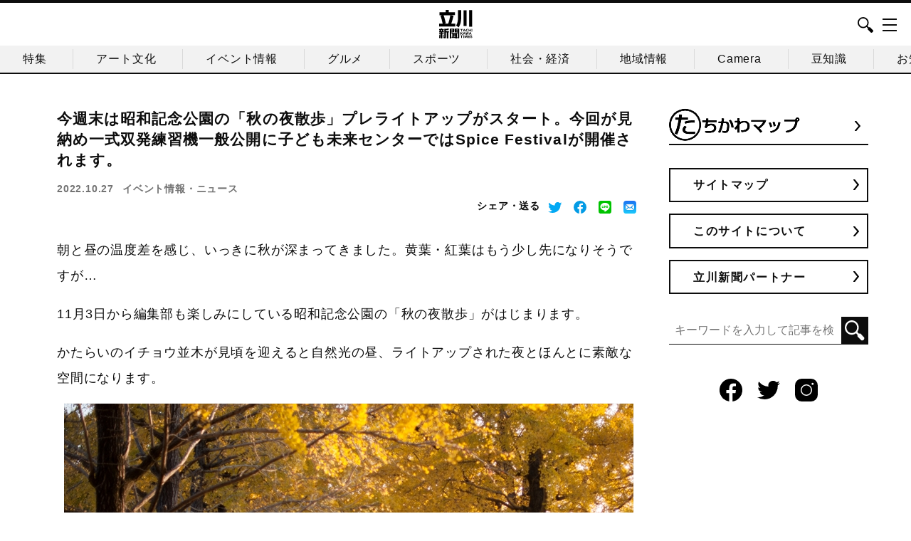

--- FILE ---
content_type: text/html; charset=UTF-8
request_url: https://tachikawatimes.com/yorusanpo221029.html/
body_size: 89426
content:
<!DOCTYPE html>
<html>
<head>
    <meta charset="UTF-8">
    <meta http-equiv="X-UA-Compatible" content="IE=edge,chrome=1">
    <meta name="viewport" content="width=device-width, initial-scale=1">
    <meta name="format-detection" content="telephone=no">
	
	<meta name="google-site-verification" content="u42GIn2VxVOzjYphH3v_1IU-tTkwF4TNIKKVSLkXCT0" />
    

            <!-- Google Tag Manager -->
        <script>(function(w,d,s,l,i){w[l]=w[l]||[];w[l].push({'gtm.start':
                    new Date().getTime(),event:'gtm.js'});var f=d.getElementsByTagName(s)[0],
                j=d.createElement(s),dl=l!='dataLayer'?'&l='+l:'';j.async=true;j.src=
                'https://www.googletagmanager.com/gtm.js?id='+i+dl;f.parentNode.insertBefore(j,f);
            })(window,document,'script','dataLayer','GTM-PBL858Q');</script>
        <!-- End Google Tag Manager -->
        
    <link rel="shortcut icon" type="image/x-icon" href="https://tachikawatimes.com/wp-content/uploads/2021/05/favicon.ico">
    <link rel="apple-touch-icon" type="image/png" href="https://tachikawatimes.com/wp-content/uploads/2021/05/apple-touch-icon-180x180-1.png">
    <link rel="icon" type="image/png" href="https://tachikawatimes.com/wp-content/uploads/2021/05/android-chrome-192x192-1.png">

    <style type="text/css">
#page-footer #secFooterWidget .contents-block .logo img{
    max-width: 100px;
}
</style>    <!--wordpress head-->
    
<!-- MapPress Easy Google Maps Version:2.87.5 (https://www.mappresspro.com) -->
<meta name="keywords" content="立川" />
<meta name="description" content="朝と昼の温度差を感じ、いっきに秋が深まってきました。黄葉・紅葉はもう少し先になりそうですが… 11月3日から編集部も楽しみにしている昭和記念公園の「秋の夜散歩」がはじまります。 かたらいのイチョウ並木が見頃を迎えると自然光の昼、ライトアップ" />

		<!-- All in One SEO 4.4.3 - aioseo.com -->
		<title>今週末は昭和記念公園の「秋の夜散歩」プレライトアップがスタート。今回が見納め一式双発練習機一般公開に子ども未来センターではSpice Festivalが開催されます。 | 立川新聞</title>
		<meta name="description" content="朝と昼の温度差を感じ、いっきに秋が深まってきました。黄葉・紅葉はもう少し先になりそうですが… 11月3日から編" />
		<meta name="robots" content="max-image-preview:large" />
		<link rel="canonical" href="https://tachikawatimes.com/yorusanpo221029.html/" />
		<meta name="generator" content="All in One SEO (AIOSEO) 4.4.3" />
		<meta property="og:locale" content="ja_JP" />
		<meta property="og:site_name" content="立川新聞 | 立川の粋な情報を発信する地域密着型ウェブマガジンです" />
		<meta property="og:type" content="article" />
		<meta property="og:title" content="今週末は昭和記念公園の「秋の夜散歩」プレライトアップがスタート。今回が見納め一式双発練習機一般公開に子ども未来センターではSpice Festivalが開催されます。 | 立川新聞" />
		<meta property="og:description" content="朝と昼の温度差を感じ、いっきに秋が深まってきました。黄葉・紅葉はもう少し先になりそうですが… 11月3日から編" />
		<meta property="og:url" content="https://tachikawatimes.com/yorusanpo221029.html/" />
		<meta property="og:image" content="https://tachikawatimes.com/wp-content/uploads/2022/10/yorusanpo20191108-DSC_1993.jpg" />
		<meta property="og:image:secure_url" content="https://tachikawatimes.com/wp-content/uploads/2022/10/yorusanpo20191108-DSC_1993.jpg" />
		<meta property="og:image:width" content="800" />
		<meta property="og:image:height" content="532" />
		<meta property="article:published_time" content="2022-10-27T07:07:13+00:00" />
		<meta property="article:modified_time" content="2024-08-05T09:10:11+00:00" />
		<meta property="article:publisher" content="https://www.facebook.com/tachikawatimes" />
		<meta name="twitter:card" content="summary_large_image" />
		<meta name="twitter:site" content="@tachikawatimes" />
		<meta name="twitter:title" content="今週末は昭和記念公園の「秋の夜散歩」プレライトアップがスタート。今回が見納め一式双発練習機一般公開に子ども未来センターではSpice Festivalが開催されます。 | 立川新聞" />
		<meta name="twitter:description" content="朝と昼の温度差を感じ、いっきに秋が深まってきました。黄葉・紅葉はもう少し先になりそうですが… 11月3日から編" />
		<meta name="twitter:creator" content="@tachikawatimes" />
		<meta name="twitter:image" content="https://tachikawatimes.com/wp-content/uploads/2022/10/yorusanpo20191108-DSC_1993.jpg" />
		<script type="application/ld+json" class="aioseo-schema">
			{"@context":"https:\/\/schema.org","@graph":[{"@type":"BlogPosting","@id":"https:\/\/tachikawatimes.com\/yorusanpo221029.html\/#blogposting","name":"\u4eca\u9031\u672b\u306f\u662d\u548c\u8a18\u5ff5\u516c\u5712\u306e\u300c\u79cb\u306e\u591c\u6563\u6b69\u300d\u30d7\u30ec\u30e9\u30a4\u30c8\u30a2\u30c3\u30d7\u304c\u30b9\u30bf\u30fc\u30c8\u3002\u4eca\u56de\u304c\u898b\u7d0d\u3081\u4e00\u5f0f\u53cc\u767a\u7df4\u7fd2\u6a5f\u4e00\u822c\u516c\u958b\u306b\u5b50\u3069\u3082\u672a\u6765\u30bb\u30f3\u30bf\u30fc\u3067\u306fSpice Festival\u304c\u958b\u50ac\u3055\u308c\u307e\u3059\u3002 | \u7acb\u5ddd\u65b0\u805e","headline":"\u4eca\u9031\u672b\u306f\u662d\u548c\u8a18\u5ff5\u516c\u5712\u306e\u300c\u79cb\u306e\u591c\u6563\u6b69\u300d\u30d7\u30ec\u30e9\u30a4\u30c8\u30a2\u30c3\u30d7\u304c\u30b9\u30bf\u30fc\u30c8\u3002\u4eca\u56de\u304c\u898b\u7d0d\u3081\u4e00\u5f0f\u53cc\u767a\u7df4\u7fd2\u6a5f\u4e00\u822c\u516c\u958b\u306b\u5b50\u3069\u3082\u672a\u6765\u30bb\u30f3\u30bf\u30fc\u3067\u306fSpice Festival\u304c\u958b\u50ac\u3055\u308c\u307e\u3059\u3002","author":{"@id":"https:\/\/tachikawatimes.com\/author\/admin\/#author"},"publisher":{"@id":"https:\/\/tachikawatimes.com\/#organization"},"image":{"@type":"ImageObject","url":"https:\/\/tachikawatimes.com\/wp-content\/uploads\/2022\/10\/yorusanpo20191108-DSC_1993.jpg","width":800,"height":532},"datePublished":"2022-10-27T07:07:13+09:00","dateModified":"2024-08-05T09:10:11+09:00","inLanguage":"ja","mainEntityOfPage":{"@id":"https:\/\/tachikawatimes.com\/yorusanpo221029.html\/#webpage"},"isPartOf":{"@id":"https:\/\/tachikawatimes.com\/yorusanpo221029.html\/#webpage"},"articleSection":"\u30a4\u30d9\u30f3\u30c8\u60c5\u5831, \u30cb\u30e5\u30fc\u30b9"},{"@type":"BreadcrumbList","@id":"https:\/\/tachikawatimes.com\/yorusanpo221029.html\/#breadcrumblist","itemListElement":[{"@type":"ListItem","@id":"https:\/\/tachikawatimes.com\/#listItem","position":1,"item":{"@type":"WebPage","@id":"https:\/\/tachikawatimes.com\/","name":"\u30db\u30fc\u30e0","description":"\u7acb\u5ddd\u306e\u7c8b\u306a\u60c5\u5831\u3092\u767a\u4fe1\u3059\u308b\u5730\u57df\u5bc6\u7740\u578b\u30a6\u30a7\u30d6\u30de\u30ac\u30b8\u30f3\u3067\u3059","url":"https:\/\/tachikawatimes.com\/"}}]},{"@type":"Organization","@id":"https:\/\/tachikawatimes.com\/#organization","name":"\u7acb\u5ddd\u65b0\u805e","url":"https:\/\/tachikawatimes.com\/","logo":{"@type":"ImageObject","url":"https:\/\/tachikawatimes.com\/wp-content\/uploads\/2021\/05\/fb_logo.jpg","@id":"https:\/\/tachikawatimes.com\/#organizationLogo","width":200,"height":200},"image":{"@id":"https:\/\/tachikawatimes.com\/#organizationLogo"},"sameAs":["https:\/\/www.facebook.com\/tachikawatimes","https:\/\/twitter.com\/tachikawatimes","https:\/\/www.instagram.com\/tachikawatimes\/"]},{"@type":"Person","@id":"https:\/\/tachikawatimes.com\/author\/admin\/#author","url":"https:\/\/tachikawatimes.com\/author\/admin\/","name":"admin","image":{"@type":"ImageObject","@id":"https:\/\/tachikawatimes.com\/yorusanpo221029.html\/#authorImage","url":"https:\/\/secure.gravatar.com\/avatar\/27e336859eaefc16d4065982ab719dca?s=96&d=mm&r=g","width":96,"height":96,"caption":"admin"}},{"@type":"WebPage","@id":"https:\/\/tachikawatimes.com\/yorusanpo221029.html\/#webpage","url":"https:\/\/tachikawatimes.com\/yorusanpo221029.html\/","name":"\u4eca\u9031\u672b\u306f\u662d\u548c\u8a18\u5ff5\u516c\u5712\u306e\u300c\u79cb\u306e\u591c\u6563\u6b69\u300d\u30d7\u30ec\u30e9\u30a4\u30c8\u30a2\u30c3\u30d7\u304c\u30b9\u30bf\u30fc\u30c8\u3002\u4eca\u56de\u304c\u898b\u7d0d\u3081\u4e00\u5f0f\u53cc\u767a\u7df4\u7fd2\u6a5f\u4e00\u822c\u516c\u958b\u306b\u5b50\u3069\u3082\u672a\u6765\u30bb\u30f3\u30bf\u30fc\u3067\u306fSpice Festival\u304c\u958b\u50ac\u3055\u308c\u307e\u3059\u3002 | \u7acb\u5ddd\u65b0\u805e","description":"\u671d\u3068\u663c\u306e\u6e29\u5ea6\u5dee\u3092\u611f\u3058\u3001\u3044\u3063\u304d\u306b\u79cb\u304c\u6df1\u307e\u3063\u3066\u304d\u307e\u3057\u305f\u3002\u9ec4\u8449\u30fb\u7d05\u8449\u306f\u3082\u3046\u5c11\u3057\u5148\u306b\u306a\u308a\u305d\u3046\u3067\u3059\u304c\u2026 11\u67083\u65e5\u304b\u3089\u7de8","inLanguage":"ja","isPartOf":{"@id":"https:\/\/tachikawatimes.com\/#website"},"breadcrumb":{"@id":"https:\/\/tachikawatimes.com\/yorusanpo221029.html\/#breadcrumblist"},"author":{"@id":"https:\/\/tachikawatimes.com\/author\/admin\/#author"},"creator":{"@id":"https:\/\/tachikawatimes.com\/author\/admin\/#author"},"image":{"@type":"ImageObject","url":"https:\/\/tachikawatimes.com\/wp-content\/uploads\/2022\/10\/yorusanpo20191108-DSC_1993.jpg","@id":"https:\/\/tachikawatimes.com\/#mainImage","width":800,"height":532},"primaryImageOfPage":{"@id":"https:\/\/tachikawatimes.com\/yorusanpo221029.html\/#mainImage"},"datePublished":"2022-10-27T07:07:13+09:00","dateModified":"2024-08-05T09:10:11+09:00"},{"@type":"WebSite","@id":"https:\/\/tachikawatimes.com\/#website","url":"https:\/\/tachikawatimes.com\/","name":"\u7acb\u5ddd\u65b0\u805e","description":"\u7acb\u5ddd\u306e\u7c8b\u306a\u60c5\u5831\u3092\u767a\u4fe1\u3059\u308b\u5730\u57df\u5bc6\u7740\u578b\u30a6\u30a7\u30d6\u30de\u30ac\u30b8\u30f3\u3067\u3059","inLanguage":"ja","publisher":{"@id":"https:\/\/tachikawatimes.com\/#organization"}}]}
		</script>
		<!-- All in One SEO -->

<script type="text/javascript">
window._wpemojiSettings = {"baseUrl":"https:\/\/s.w.org\/images\/core\/emoji\/14.0.0\/72x72\/","ext":".png","svgUrl":"https:\/\/s.w.org\/images\/core\/emoji\/14.0.0\/svg\/","svgExt":".svg","source":{"concatemoji":"https:\/\/tachikawatimes.com\/wp-includes\/js\/wp-emoji-release.min.js?ver=6.3.7"}};
/*! This file is auto-generated */
!function(i,n){var o,s,e;function c(e){try{var t={supportTests:e,timestamp:(new Date).valueOf()};sessionStorage.setItem(o,JSON.stringify(t))}catch(e){}}function p(e,t,n){e.clearRect(0,0,e.canvas.width,e.canvas.height),e.fillText(t,0,0);var t=new Uint32Array(e.getImageData(0,0,e.canvas.width,e.canvas.height).data),r=(e.clearRect(0,0,e.canvas.width,e.canvas.height),e.fillText(n,0,0),new Uint32Array(e.getImageData(0,0,e.canvas.width,e.canvas.height).data));return t.every(function(e,t){return e===r[t]})}function u(e,t,n){switch(t){case"flag":return n(e,"\ud83c\udff3\ufe0f\u200d\u26a7\ufe0f","\ud83c\udff3\ufe0f\u200b\u26a7\ufe0f")?!1:!n(e,"\ud83c\uddfa\ud83c\uddf3","\ud83c\uddfa\u200b\ud83c\uddf3")&&!n(e,"\ud83c\udff4\udb40\udc67\udb40\udc62\udb40\udc65\udb40\udc6e\udb40\udc67\udb40\udc7f","\ud83c\udff4\u200b\udb40\udc67\u200b\udb40\udc62\u200b\udb40\udc65\u200b\udb40\udc6e\u200b\udb40\udc67\u200b\udb40\udc7f");case"emoji":return!n(e,"\ud83e\udef1\ud83c\udffb\u200d\ud83e\udef2\ud83c\udfff","\ud83e\udef1\ud83c\udffb\u200b\ud83e\udef2\ud83c\udfff")}return!1}function f(e,t,n){var r="undefined"!=typeof WorkerGlobalScope&&self instanceof WorkerGlobalScope?new OffscreenCanvas(300,150):i.createElement("canvas"),a=r.getContext("2d",{willReadFrequently:!0}),o=(a.textBaseline="top",a.font="600 32px Arial",{});return e.forEach(function(e){o[e]=t(a,e,n)}),o}function t(e){var t=i.createElement("script");t.src=e,t.defer=!0,i.head.appendChild(t)}"undefined"!=typeof Promise&&(o="wpEmojiSettingsSupports",s=["flag","emoji"],n.supports={everything:!0,everythingExceptFlag:!0},e=new Promise(function(e){i.addEventListener("DOMContentLoaded",e,{once:!0})}),new Promise(function(t){var n=function(){try{var e=JSON.parse(sessionStorage.getItem(o));if("object"==typeof e&&"number"==typeof e.timestamp&&(new Date).valueOf()<e.timestamp+604800&&"object"==typeof e.supportTests)return e.supportTests}catch(e){}return null}();if(!n){if("undefined"!=typeof Worker&&"undefined"!=typeof OffscreenCanvas&&"undefined"!=typeof URL&&URL.createObjectURL&&"undefined"!=typeof Blob)try{var e="postMessage("+f.toString()+"("+[JSON.stringify(s),u.toString(),p.toString()].join(",")+"));",r=new Blob([e],{type:"text/javascript"}),a=new Worker(URL.createObjectURL(r),{name:"wpTestEmojiSupports"});return void(a.onmessage=function(e){c(n=e.data),a.terminate(),t(n)})}catch(e){}c(n=f(s,u,p))}t(n)}).then(function(e){for(var t in e)n.supports[t]=e[t],n.supports.everything=n.supports.everything&&n.supports[t],"flag"!==t&&(n.supports.everythingExceptFlag=n.supports.everythingExceptFlag&&n.supports[t]);n.supports.everythingExceptFlag=n.supports.everythingExceptFlag&&!n.supports.flag,n.DOMReady=!1,n.readyCallback=function(){n.DOMReady=!0}}).then(function(){return e}).then(function(){var e;n.supports.everything||(n.readyCallback(),(e=n.source||{}).concatemoji?t(e.concatemoji):e.wpemoji&&e.twemoji&&(t(e.twemoji),t(e.wpemoji)))}))}((window,document),window._wpemojiSettings);
</script>
<style type="text/css">
img.wp-smiley,
img.emoji {
	display: inline !important;
	border: none !important;
	box-shadow: none !important;
	height: 1em !important;
	width: 1em !important;
	margin: 0 0.07em !important;
	vertical-align: -0.1em !important;
	background: none !important;
	padding: 0 !important;
}
</style>
	<link rel='stylesheet' id='wp-block-library-css' href='https://tachikawatimes.com/wp-includes/css/dist/block-library/style.min.css?ver=6.3.7' type='text/css' media='all' />
<link rel='stylesheet' id='mappress-leaflet-css' href='https://tachikawatimes.com/wp-content/plugins/mappress-google-maps-for-wordpress/lib/leaflet/leaflet.css?ver=1.7.1' type='text/css' media='all' />
<link rel='stylesheet' id='mappress-css' href='https://tachikawatimes.com/wp-content/plugins/mappress-google-maps-for-wordpress/css/mappress.css?ver=2.87.5' type='text/css' media='all' />
<style id='classic-theme-styles-inline-css' type='text/css'>
/*! This file is auto-generated */
.wp-block-button__link{color:#fff;background-color:#32373c;border-radius:9999px;box-shadow:none;text-decoration:none;padding:calc(.667em + 2px) calc(1.333em + 2px);font-size:1.125em}.wp-block-file__button{background:#32373c;color:#fff;text-decoration:none}
</style>
<style id='global-styles-inline-css' type='text/css'>
body{--wp--preset--color--black: #000000;--wp--preset--color--cyan-bluish-gray: #abb8c3;--wp--preset--color--white: #ffffff;--wp--preset--color--pale-pink: #f78da7;--wp--preset--color--vivid-red: #cf2e2e;--wp--preset--color--luminous-vivid-orange: #ff6900;--wp--preset--color--luminous-vivid-amber: #fcb900;--wp--preset--color--light-green-cyan: #7bdcb5;--wp--preset--color--vivid-green-cyan: #00d084;--wp--preset--color--pale-cyan-blue: #8ed1fc;--wp--preset--color--vivid-cyan-blue: #0693e3;--wp--preset--color--vivid-purple: #9b51e0;--wp--preset--gradient--vivid-cyan-blue-to-vivid-purple: linear-gradient(135deg,rgba(6,147,227,1) 0%,rgb(155,81,224) 100%);--wp--preset--gradient--light-green-cyan-to-vivid-green-cyan: linear-gradient(135deg,rgb(122,220,180) 0%,rgb(0,208,130) 100%);--wp--preset--gradient--luminous-vivid-amber-to-luminous-vivid-orange: linear-gradient(135deg,rgba(252,185,0,1) 0%,rgba(255,105,0,1) 100%);--wp--preset--gradient--luminous-vivid-orange-to-vivid-red: linear-gradient(135deg,rgba(255,105,0,1) 0%,rgb(207,46,46) 100%);--wp--preset--gradient--very-light-gray-to-cyan-bluish-gray: linear-gradient(135deg,rgb(238,238,238) 0%,rgb(169,184,195) 100%);--wp--preset--gradient--cool-to-warm-spectrum: linear-gradient(135deg,rgb(74,234,220) 0%,rgb(151,120,209) 20%,rgb(207,42,186) 40%,rgb(238,44,130) 60%,rgb(251,105,98) 80%,rgb(254,248,76) 100%);--wp--preset--gradient--blush-light-purple: linear-gradient(135deg,rgb(255,206,236) 0%,rgb(152,150,240) 100%);--wp--preset--gradient--blush-bordeaux: linear-gradient(135deg,rgb(254,205,165) 0%,rgb(254,45,45) 50%,rgb(107,0,62) 100%);--wp--preset--gradient--luminous-dusk: linear-gradient(135deg,rgb(255,203,112) 0%,rgb(199,81,192) 50%,rgb(65,88,208) 100%);--wp--preset--gradient--pale-ocean: linear-gradient(135deg,rgb(255,245,203) 0%,rgb(182,227,212) 50%,rgb(51,167,181) 100%);--wp--preset--gradient--electric-grass: linear-gradient(135deg,rgb(202,248,128) 0%,rgb(113,206,126) 100%);--wp--preset--gradient--midnight: linear-gradient(135deg,rgb(2,3,129) 0%,rgb(40,116,252) 100%);--wp--preset--font-size--small: 13px;--wp--preset--font-size--medium: 20px;--wp--preset--font-size--large: 36px;--wp--preset--font-size--x-large: 42px;--wp--preset--spacing--20: 0.44rem;--wp--preset--spacing--30: 0.67rem;--wp--preset--spacing--40: 1rem;--wp--preset--spacing--50: 1.5rem;--wp--preset--spacing--60: 2.25rem;--wp--preset--spacing--70: 3.38rem;--wp--preset--spacing--80: 5.06rem;--wp--preset--shadow--natural: 6px 6px 9px rgba(0, 0, 0, 0.2);--wp--preset--shadow--deep: 12px 12px 50px rgba(0, 0, 0, 0.4);--wp--preset--shadow--sharp: 6px 6px 0px rgba(0, 0, 0, 0.2);--wp--preset--shadow--outlined: 6px 6px 0px -3px rgba(255, 255, 255, 1), 6px 6px rgba(0, 0, 0, 1);--wp--preset--shadow--crisp: 6px 6px 0px rgba(0, 0, 0, 1);}:where(.is-layout-flex){gap: 0.5em;}:where(.is-layout-grid){gap: 0.5em;}body .is-layout-flow > .alignleft{float: left;margin-inline-start: 0;margin-inline-end: 2em;}body .is-layout-flow > .alignright{float: right;margin-inline-start: 2em;margin-inline-end: 0;}body .is-layout-flow > .aligncenter{margin-left: auto !important;margin-right: auto !important;}body .is-layout-constrained > .alignleft{float: left;margin-inline-start: 0;margin-inline-end: 2em;}body .is-layout-constrained > .alignright{float: right;margin-inline-start: 2em;margin-inline-end: 0;}body .is-layout-constrained > .aligncenter{margin-left: auto !important;margin-right: auto !important;}body .is-layout-constrained > :where(:not(.alignleft):not(.alignright):not(.alignfull)){max-width: var(--wp--style--global--content-size);margin-left: auto !important;margin-right: auto !important;}body .is-layout-constrained > .alignwide{max-width: var(--wp--style--global--wide-size);}body .is-layout-flex{display: flex;}body .is-layout-flex{flex-wrap: wrap;align-items: center;}body .is-layout-flex > *{margin: 0;}body .is-layout-grid{display: grid;}body .is-layout-grid > *{margin: 0;}:where(.wp-block-columns.is-layout-flex){gap: 2em;}:where(.wp-block-columns.is-layout-grid){gap: 2em;}:where(.wp-block-post-template.is-layout-flex){gap: 1.25em;}:where(.wp-block-post-template.is-layout-grid){gap: 1.25em;}.has-black-color{color: var(--wp--preset--color--black) !important;}.has-cyan-bluish-gray-color{color: var(--wp--preset--color--cyan-bluish-gray) !important;}.has-white-color{color: var(--wp--preset--color--white) !important;}.has-pale-pink-color{color: var(--wp--preset--color--pale-pink) !important;}.has-vivid-red-color{color: var(--wp--preset--color--vivid-red) !important;}.has-luminous-vivid-orange-color{color: var(--wp--preset--color--luminous-vivid-orange) !important;}.has-luminous-vivid-amber-color{color: var(--wp--preset--color--luminous-vivid-amber) !important;}.has-light-green-cyan-color{color: var(--wp--preset--color--light-green-cyan) !important;}.has-vivid-green-cyan-color{color: var(--wp--preset--color--vivid-green-cyan) !important;}.has-pale-cyan-blue-color{color: var(--wp--preset--color--pale-cyan-blue) !important;}.has-vivid-cyan-blue-color{color: var(--wp--preset--color--vivid-cyan-blue) !important;}.has-vivid-purple-color{color: var(--wp--preset--color--vivid-purple) !important;}.has-black-background-color{background-color: var(--wp--preset--color--black) !important;}.has-cyan-bluish-gray-background-color{background-color: var(--wp--preset--color--cyan-bluish-gray) !important;}.has-white-background-color{background-color: var(--wp--preset--color--white) !important;}.has-pale-pink-background-color{background-color: var(--wp--preset--color--pale-pink) !important;}.has-vivid-red-background-color{background-color: var(--wp--preset--color--vivid-red) !important;}.has-luminous-vivid-orange-background-color{background-color: var(--wp--preset--color--luminous-vivid-orange) !important;}.has-luminous-vivid-amber-background-color{background-color: var(--wp--preset--color--luminous-vivid-amber) !important;}.has-light-green-cyan-background-color{background-color: var(--wp--preset--color--light-green-cyan) !important;}.has-vivid-green-cyan-background-color{background-color: var(--wp--preset--color--vivid-green-cyan) !important;}.has-pale-cyan-blue-background-color{background-color: var(--wp--preset--color--pale-cyan-blue) !important;}.has-vivid-cyan-blue-background-color{background-color: var(--wp--preset--color--vivid-cyan-blue) !important;}.has-vivid-purple-background-color{background-color: var(--wp--preset--color--vivid-purple) !important;}.has-black-border-color{border-color: var(--wp--preset--color--black) !important;}.has-cyan-bluish-gray-border-color{border-color: var(--wp--preset--color--cyan-bluish-gray) !important;}.has-white-border-color{border-color: var(--wp--preset--color--white) !important;}.has-pale-pink-border-color{border-color: var(--wp--preset--color--pale-pink) !important;}.has-vivid-red-border-color{border-color: var(--wp--preset--color--vivid-red) !important;}.has-luminous-vivid-orange-border-color{border-color: var(--wp--preset--color--luminous-vivid-orange) !important;}.has-luminous-vivid-amber-border-color{border-color: var(--wp--preset--color--luminous-vivid-amber) !important;}.has-light-green-cyan-border-color{border-color: var(--wp--preset--color--light-green-cyan) !important;}.has-vivid-green-cyan-border-color{border-color: var(--wp--preset--color--vivid-green-cyan) !important;}.has-pale-cyan-blue-border-color{border-color: var(--wp--preset--color--pale-cyan-blue) !important;}.has-vivid-cyan-blue-border-color{border-color: var(--wp--preset--color--vivid-cyan-blue) !important;}.has-vivid-purple-border-color{border-color: var(--wp--preset--color--vivid-purple) !important;}.has-vivid-cyan-blue-to-vivid-purple-gradient-background{background: var(--wp--preset--gradient--vivid-cyan-blue-to-vivid-purple) !important;}.has-light-green-cyan-to-vivid-green-cyan-gradient-background{background: var(--wp--preset--gradient--light-green-cyan-to-vivid-green-cyan) !important;}.has-luminous-vivid-amber-to-luminous-vivid-orange-gradient-background{background: var(--wp--preset--gradient--luminous-vivid-amber-to-luminous-vivid-orange) !important;}.has-luminous-vivid-orange-to-vivid-red-gradient-background{background: var(--wp--preset--gradient--luminous-vivid-orange-to-vivid-red) !important;}.has-very-light-gray-to-cyan-bluish-gray-gradient-background{background: var(--wp--preset--gradient--very-light-gray-to-cyan-bluish-gray) !important;}.has-cool-to-warm-spectrum-gradient-background{background: var(--wp--preset--gradient--cool-to-warm-spectrum) !important;}.has-blush-light-purple-gradient-background{background: var(--wp--preset--gradient--blush-light-purple) !important;}.has-blush-bordeaux-gradient-background{background: var(--wp--preset--gradient--blush-bordeaux) !important;}.has-luminous-dusk-gradient-background{background: var(--wp--preset--gradient--luminous-dusk) !important;}.has-pale-ocean-gradient-background{background: var(--wp--preset--gradient--pale-ocean) !important;}.has-electric-grass-gradient-background{background: var(--wp--preset--gradient--electric-grass) !important;}.has-midnight-gradient-background{background: var(--wp--preset--gradient--midnight) !important;}.has-small-font-size{font-size: var(--wp--preset--font-size--small) !important;}.has-medium-font-size{font-size: var(--wp--preset--font-size--medium) !important;}.has-large-font-size{font-size: var(--wp--preset--font-size--large) !important;}.has-x-large-font-size{font-size: var(--wp--preset--font-size--x-large) !important;}
.wp-block-navigation a:where(:not(.wp-element-button)){color: inherit;}
:where(.wp-block-post-template.is-layout-flex){gap: 1.25em;}:where(.wp-block-post-template.is-layout-grid){gap: 1.25em;}
:where(.wp-block-columns.is-layout-flex){gap: 2em;}:where(.wp-block-columns.is-layout-grid){gap: 2em;}
.wp-block-pullquote{font-size: 1.5em;line-height: 1.6;}
</style>
<link rel='stylesheet' id='contact-form-7-css' href='https://tachikawatimes.com/wp-content/plugins/contact-form-7/includes/css/styles.css?ver=5.8' type='text/css' media='all' />
<link rel='stylesheet' id='animate-css' href='https://tachikawatimes.com/wp-content/themes/cmn2021/assets/css/ress.css?ver=6.3.7' type='text/css' media='all' />
<link rel='stylesheet' id='main-css' href='https://tachikawatimes.com/wp-content/themes/cmn2021/style.css?ver=0.0.7' type='text/css' media='all' />
<link rel='stylesheet' id='swiper-css' href='https://tachikawatimes.com/wp-content/themes/cmn2021/assets/js/swiper/css/swiper.min.css?ver=6.3.7' type='text/css' media='all' />
<link rel='stylesheet' id='magnific-popup-css' href='https://tachikawatimes.com/wp-content/themes/cmn2021/assets/js/magnific-popup/magnific-popup.css?ver=6.3.7' type='text/css' media='all' />
<script type='text/html' class='mapp-tmpl' id='mapp-tmpl-map-item'><img class="mapp-icon" alt="" src="{{{poi.icon}}}"><div class="mapp-title">{{{poi.title}}}</div></script><script type='text/html' class='mapp-tmpl' id='mapp-tmpl-map-popup'><div class='mapp-title'>{{{poi.title}}}</div><div class='mapp-body'>{{{poi.body}}}{{{poi.data}}}</div></script><script type='text/html' class='mapp-tmpl' id='mapp-tmpl-mashup-popup'><div class='mapp-title'><a href='{{{poi.url}}}' target='_blank'>{{{poi.title}}}</a></div><div class='mapp-body'>{{{poi.body}}}</div></script><script type='text/html' class='mapp-tmpl' id='mapp-tmpl-mashup-item'><img class="mapp-icon" alt="" src="{{{poi.icon}}}"><div class="mapp-title">{{{poi.title}}}</div></script><script type='text/html' class='mapp-tmpl' id='mapp-tmpl-user-mashup-item'><div class="mapp-title">{{{poi.name}}}</div></script><script type='text/html' class='mapp-tmpl' id='mapp-tmpl-user-mashup-popup'><div class='mapp-title'>{{{poi.name}}}</div><div class='mapp-body'><div>{{{poi.address}}}</div><div><a href='mailto://{{{poi.email}}}' target='_blank'>{{{poi.email}}}</a></div></div></script><script type='text/javascript' src='https://tachikawatimes.com/wp-content/plugins/mappress-google-maps-for-wordpress/lib/leaflet/leaflet.js' id='mappress-leaflet-js'></script>
<script type='text/javascript' src='https://tachikawatimes.com/wp-content/plugins/mappress-google-maps-for-wordpress/lib/leaflet/leaflet-omnivore.min.js' id='mappress-leaflet-omnivore-js'></script>
<script type='text/javascript' src='https://tachikawatimes.com/wp-includes/js/dist/vendor/wp-polyfill-inert.min.js?ver=3.1.2' id='wp-polyfill-inert-js'></script>
<script type='text/javascript' src='https://tachikawatimes.com/wp-includes/js/dist/vendor/regenerator-runtime.min.js?ver=0.13.11' id='regenerator-runtime-js'></script>
<script type='text/javascript' src='https://tachikawatimes.com/wp-includes/js/dist/vendor/wp-polyfill.min.js?ver=3.15.0' id='wp-polyfill-js'></script>
<script type='text/javascript' src='https://tachikawatimes.com/wp-includes/js/dist/vendor/react.min.js?ver=18.2.0' id='react-js'></script>
<script type='text/javascript' src='https://tachikawatimes.com/wp-includes/js/dist/vendor/react-dom.min.js?ver=18.2.0' id='react-dom-js'></script>
<script type='text/javascript' src='https://tachikawatimes.com/wp-includes/js/dist/escape-html.min.js?ver=03e27a7b6ae14f7afaa6' id='wp-escape-html-js'></script>
<script type='text/javascript' src='https://tachikawatimes.com/wp-includes/js/dist/element.min.js?ver=ed1c7604880e8b574b40' id='wp-element-js'></script>
<script type='text/javascript' src='https://tachikawatimes.com/wp-includes/js/dist/hooks.min.js?ver=c6aec9a8d4e5a5d543a1' id='wp-hooks-js'></script>
<script type='text/javascript' src='https://tachikawatimes.com/wp-includes/js/dist/i18n.min.js?ver=7701b0c3857f914212ef' id='wp-i18n-js'></script>
<script id="wp-i18n-js-after" type="text/javascript">
wp.i18n.setLocaleData( { 'text direction\u0004ltr': [ 'ltr' ] } );
</script>
<script type='text/javascript' id='mappress-js-extra'>
/* <![CDATA[ */
var mappl10n = {"delete_prompt":"Are you sure you want to delete?","options":{"admin":false,"adminurl":"https:\/\/tachikawatimes.com\/wp-admin\/","ajaxurl":"https:\/\/tachikawatimes.com\/wp-admin\/admin-ajax.php","apikey":"AIzaSyANcDqQfl30pV6aT-RlqCtW92Ez0qkFWb4","baseurl":"https:\/\/tachikawatimes.com\/wp-content\/plugins\/mappress-google-maps-for-wordpress","blockCategory":"text","debug":null,"editurl":"https:\/\/tachikawatimes.com\/wp-admin\/post.php","iconsUrl":null,"isIE":false,"language":null,"mapbox":"","nonce":"6571f05515","oid":20006,"otype":"post","pro":false,"ssl":true,"standardIcons":null,"standardIconsUrl":null,"userStyles":[],"userIcons":null,"version":"2.87.5","tileProviders":{"mapbox":{"accessToken":"","attribution":["<a href=\"https:\/\/www.mapbox.com\/about\/maps\" target=\"_blank\">&copy; Mapbox<\/a>","<a href=\"https:\/\/www.openstreetmap.org\/about\/\" target=\"_blank\">&copy; OpenStreetMap<\/a>"],"url":"https:\/\/api.mapbox.com\/styles\/v1\/{user}\/{mapboxid}\/tiles\/256\/{z}\/{x}\/{y}{r}?access_token={accessToken}&fresh=true","zoomOffset":0},"osm":{"attribution":["<a href=\"https:\/\/openstreetmap.org\" target=\"_blank\">&copy; OpenStreetMap<\/a>"],"url":"https:\/\/{s}.tile.openstreetmap.org\/{z}\/{x}\/{y}.png"}},"standardStyles":[{"id":"osm","type":"standard","provider":"osm","name":"Streets"}],"alignment":"","clustering":false,"country":"","defaultIcon":"","directions":"inline","directionsList":false,"directionsPopup":true,"directionsServer":"maps.google.com","engine":"leaflet","filters":{"post":[],"user":[]},"filtersPos":"top","geocoder":"nominatim","geolocate":false,"highlight":"","highlightIcon":"","iconScale":"","initialOpenInfo":false,"layout":"left","lineOpts":{"color":"blue","weight":3,"opacity":1},"mashupClick":"poi","mini":"400","poiList":true,"poiListOpen":true,"poiListPageSize":20,"poiListViewport":false,"poiZoom":"15","radius":"15","scrollWheel":true,"search":true,"size":"1","sizes":[{"width":"300","height":"300"},{"width":"425","height":"350"},{"width":"640","height":"480"}],"sort":"","style":"","thumbHeight":"","thumbWidth":"","thumbs":true,"thumbsList":"right","thumbsPopup":"left","tooltips":true,"units":"metric","userLocation":false}};
/* ]]> */
</script>
<script type='text/javascript' src='https://tachikawatimes.com/wp-content/plugins/mappress-google-maps-for-wordpress/build/index_mappress.js?ver=2.87.5' id='mappress-js'></script>
<script type='text/javascript' src='https://tachikawatimes.com/wp-includes/js/jquery/jquery.min.js?ver=3.7.0' id='jquery-core-js'></script>
<script type='text/javascript' src='https://tachikawatimes.com/wp-includes/js/jquery/jquery-migrate.min.js?ver=3.4.1' id='jquery-migrate-js'></script>
<link rel="https://api.w.org/" href="https://tachikawatimes.com/wp-json/" /><link rel="alternate" type="application/json" href="https://tachikawatimes.com/wp-json/wp/v2/posts/20006" /><link rel="EditURI" type="application/rsd+xml" title="RSD" href="https://tachikawatimes.com/xmlrpc.php?rsd" />
<meta name="generator" content="WordPress 6.3.7" />
<link rel='shortlink' href='https://tachikawatimes.com/?p=20006' />
<link rel="alternate" type="application/json+oembed" href="https://tachikawatimes.com/wp-json/oembed/1.0/embed?url=https%3A%2F%2Ftachikawatimes.com%2Fyorusanpo221029.html%2F" />
<link rel="alternate" type="text/xml+oembed" href="https://tachikawatimes.com/wp-json/oembed/1.0/embed?url=https%3A%2F%2Ftachikawatimes.com%2Fyorusanpo221029.html%2F&#038;format=xml" />
    <!--[if lt IE 9]>
    <script src="https://tachikawatimes.com/wp-content/themes/cmn2021/assets/js/html5shiv.js"></script>
    <script src="https://tachikawatimes.com/wp-content/themes/cmn2021/assets/js/respond.min.js"></script>
    <![endif]-->
</head>
<body id="top" class="post-template-default single single-post postid-20006 single-format-standard">
    <!-- Google Tag Manager (noscript) -->
    <noscript><iframe src="https://www.googletagmanager.com/ns.html?id=GTM-PBL858Q"
                      height="0" width="0" style="display:none;visibility:hidden"></iframe></noscript>
    <!-- End Google Tag Manager (noscript) -->
<div id="fb-root"></div>
<script>(function(d, s, id) {
        var js, fjs = d.getElementsByTagName(s)[0];
        if (d.getElementById(id)) return;
        js = d.createElement(s); js.id = id;
        js.src = "//connect.facebook.net/ja_JP/sdk.js#xfbml=1&appId=313264798758246&version=v2.0";
        fjs.parentNode.insertBefore(js, fjs);
    }(document, 'script', 'facebook-jssdk'));</script>
    <header id="page-header">
        <div id="h-nav">
            <div class="container">
                <div id="h-logo">
                    <a class="logo" href="https://tachikawatimes.com"><img src="https://tachikawatimes.com/wp-content/uploads/2021/05/logo.svg" alt="立川新聞" /></a>
                </div>
                <div id="h-menu">
                    <a href="#h-search" class="btn_search"><img src="https://tachikawatimes.com/wp-content/themes/cmn2021/assets/img/ btn_search.svg" alt="検索" /></a>
                    <div id="h-search">
                        <form class="search_form" id="form" action="https://tachikawatimes.com" method="get">
    <input type="text" name="s" placeholder="キーワードを入力して記事を検索！" class="search_text">
    <input type="hidden" name="post_type" value="post">
    <button type="submit" id="s-btn-area"><span id="s-btn"><img src="https://tachikawatimes.com/wp-content/themes/cmn2021/assets/img/ico_search.svg" alt="検索" /></span></button>
</form>
                    </div>
                    <nav id="navbar">
                        <div class="nav-wrapper">
                            <div class="widget-block"><form class="search_form" id="form" action="https://tachikawatimes.com" method="get">
    <input type="text" name="s" placeholder="キーワードを入力して記事を検索！" class="search_text">
    <input type="hidden" name="post_type" value="post">
    <button type="submit" id="s-btn-area"><span id="s-btn"><img src="https://tachikawatimes.com/wp-content/themes/cmn2021/assets/img/ico_search.svg" alt="検索" /></span></button>
</form>
</div><div class="widget-block"><div class="menu-main-menu-container"><ul id="menu-main-menu" class="menu"><li id="menu-item-18425" class="menu-item menu-item-type-taxonomy menu-item-object-category menu-item-18425"><a href="https://tachikawatimes.com/category/pick-up/">特集</a></li>
<li id="menu-item-18426" class="menu-item menu-item-type-custom menu-item-object-custom menu-item-home menu-item-has-children menu-item-18426"><a href="https://tachikawatimes.com/">ジャンル</a>
<ul class="sub-menu">
	<li id="menu-item-18428" class="menu-item menu-item-type-taxonomy menu-item-object-category menu-item-18428"><a href="https://tachikawatimes.com/category/art/">アート文化</a></li>
	<li id="menu-item-18429" class="menu-item menu-item-type-taxonomy menu-item-object-category current-post-ancestor current-menu-parent current-post-parent menu-item-18429"><a href="https://tachikawatimes.com/category/event/">イベント情報</a></li>
	<li id="menu-item-18431" class="menu-item menu-item-type-taxonomy menu-item-object-category menu-item-18431"><a href="https://tachikawatimes.com/category/grume/">グルメ</a></li>
	<li id="menu-item-18432" class="menu-item menu-item-type-taxonomy menu-item-object-category menu-item-18432"><a href="https://tachikawatimes.com/category/sport/">スポーツ</a></li>
	<li id="menu-item-18437" class="menu-item menu-item-type-taxonomy menu-item-object-category menu-item-18437"><a href="https://tachikawatimes.com/category/social/">社会・経済</a></li>
	<li id="menu-item-18434" class="menu-item menu-item-type-taxonomy menu-item-object-category menu-item-18434"><a href="https://tachikawatimes.com/category/area/">地域情報</a></li>
	<li id="menu-item-18427" class="menu-item menu-item-type-taxonomy menu-item-object-category menu-item-18427"><a href="https://tachikawatimes.com/category/camera/">Camera</a></li>
	<li id="menu-item-18438" class="menu-item menu-item-type-taxonomy menu-item-object-category menu-item-18438"><a href="https://tachikawatimes.com/category/mame/">豆知識</a></li>
</ul>
</li>
<li id="menu-item-18430" class="menu-item menu-item-type-taxonomy menu-item-object-category menu-item-18430"><a href="https://tachikawatimes.com/category/info/">お知らせ</a></li>
<li id="menu-item-18439" class="menu-item menu-item-type-post_type menu-item-object-page menu-item-18439"><a href="https://tachikawatimes.com/map/">立川マップ</a></li>
</ul></div></div><div class="widget-block"><div class="menu-sns-menu-container"><ul id="menu-sns-menu" class="menu"><li id="menu-item-18455" class="facebook menu-item menu-item-type-custom menu-item-object-custom menu-item-18455"><a target="_blank" rel="noopener" href="https://www.facebook.com/tachikawatimes">Facebook</a></li>
<li id="menu-item-18456" class="twitter menu-item menu-item-type-custom menu-item-object-custom menu-item-18456"><a target="_blank" rel="noopener" href="https://twitter.com/tachikawatimes">Twitter</a></li>
<li id="menu-item-18457" class="instagram menu-item menu-item-type-custom menu-item-object-custom menu-item-18457"><a target="_blank" rel="noopener" href="https://www.instagram.com/tachikawatimes/">Instagram</a></li>
</ul></div></div><div class="widget_text widget-block"><div class="textwidget custom-html-widget"><a href="hhttps://tachikawatimes.com/map/" class="btn btn_line"><img src="https://tachikawatimes.com/wp-content/uploads/2021/05/btn_map.svg" alt="マップ" /></a></div></div><div class="widget-block"><div class="menu-sidebar-buttons-container"><ul id="menu-sidebar-buttons" class="menu"><li id="menu-item-18440" class="btn menu-item menu-item-type-post_type menu-item-object-page menu-item-18440"><a href="https://tachikawatimes.com/site-map/">サイトマップ</a></li>
<li id="menu-item-18442" class="btn menu-item menu-item-type-post_type menu-item-object-page menu-item-18442"><a href="https://tachikawatimes.com/about/">このサイトについて</a></li>
<li id="menu-item-18441" class="btn menu-item menu-item-type-post_type menu-item-object-page menu-item-18441"><a href="https://tachikawatimes.com/partner/">立川新聞パートナー</a></li>
</ul></div></div>                        </div>
                    </nav>
                    <button id="menu-btn" type="button"><span></span></button>
                </div>
            </div>
        </div>
        <div id="h-subnav">
            <ul id="menu-category-menu" class="nav"><li id="menu-item-18452" class="menu-item menu-item-type-taxonomy menu-item-object-category menu-item-18452"><a href="https://tachikawatimes.com/category/pick-up/">特集</a></li>
<li id="menu-item-18444" class="menu-item menu-item-type-taxonomy menu-item-object-category menu-item-18444"><a href="https://tachikawatimes.com/category/art/">アート文化</a></li>
<li id="menu-item-18445" class="menu-item menu-item-type-taxonomy menu-item-object-category current-post-ancestor current-menu-parent current-post-parent menu-item-18445"><a href="https://tachikawatimes.com/category/event/">イベント情報</a></li>
<li id="menu-item-18447" class="menu-item menu-item-type-taxonomy menu-item-object-category menu-item-18447"><a href="https://tachikawatimes.com/category/grume/">グルメ</a></li>
<li id="menu-item-18448" class="menu-item menu-item-type-taxonomy menu-item-object-category menu-item-18448"><a href="https://tachikawatimes.com/category/sport/">スポーツ</a></li>
<li id="menu-item-18453" class="menu-item menu-item-type-taxonomy menu-item-object-category menu-item-18453"><a href="https://tachikawatimes.com/category/social/">社会・経済</a></li>
<li id="menu-item-18450" class="menu-item menu-item-type-taxonomy menu-item-object-category menu-item-18450"><a href="https://tachikawatimes.com/category/area/">地域情報</a></li>
<li id="menu-item-18443" class="menu-item menu-item-type-taxonomy menu-item-object-category menu-item-18443"><a href="https://tachikawatimes.com/category/camera/">Camera</a></li>
<li id="menu-item-18454" class="menu-item menu-item-type-taxonomy menu-item-object-category menu-item-18454"><a href="https://tachikawatimes.com/category/mame/">豆知識</a></li>
<li id="menu-item-18446" class="menu-item menu-item-type-taxonomy menu-item-object-category menu-item-18446"><a href="https://tachikawatimes.com/category/info/">お知らせ</a></li>
</ul>        </div>
    </header>
    <main id="page-body">
<section id="page-main">
            <section id="secEntry" class="section">
            <div class="container">
                <div class="entry-block">
                    <div class="entry-title">
                        <h1>今週末は昭和記念公園の「秋の夜散歩」プレライトアップがスタート。今回が見納め一式双発練習機一般公開に子ども未来センターではSpice Festivalが開催されます。</h1>
                        <div class="entry-meta">
                            <div class="entry-date">2022.10.27</div>
                            <div class="entry-categories">                                    <ul>
                                        <li><a href="https://tachikawatimes.com/category/event/">イベント情報</a></li><li><a href="https://tachikawatimes.com/category/news/">ニュース</a></li>                                    </ul>
                                    </div>
                            <div class="entry-tags">                            </div>
                                                    </div>
                        <div class="snsshare-block">
    <div class="block-title">シェア・送る</div>
    <div class="block-contents">
        <ul class="snsshare-list">
                        <li class="twitter">
                <a target="_blank" href="https://twitter.com/share?url=https%3A%2F%2Ftachikawatimes.com%2Fyorusanpo221029.html%2F&#038;text=%E4%BB%8A%E9%80%B1%E6%9C%AB%E3%81%AF%E6%98%AD%E5%92%8C%E8%A8%98%E5%BF%B5%E5%85%AC%E5%9C%92%E3%81%AE%E3%80%8C%E7%A7%8B%E3%81%AE%E5%A4%9C%E6%95%A3%E6%AD%A9%E3%80%8D%E3%83%97%E3%83%AC%E3%83%A9%E3%82%A4%E3%83%88%E3%82%A2%E3%83%83%E3%83%97%E3%81%8C%E3%82%B9%E3%82%BF%E3%83%BC%E3%83%88%E3%80%82%E4%BB%8A%E5%9B%9E%E3%81%8C%E8%A6%8B%E7%B4%8D%E3%82%81%E4%B8%80%E5%BC%8F%E5%8F%8C%E7%99%BA%E7%B7%B4%E7%BF%92%E6%A9%9F%E4%B8%80%E8%88%AC%E5%85%AC%E9%96%8B%E3%81%AB%E5%AD%90%E3%81%A9%E3%82%82%E6%9C%AA%E6%9D%A5%E3%82%BB%E3%83%B3%E3%82%BF%E3%83%BC%E3%81%A7%E3%81%AFSpice+Festival%E3%81%8C%E9%96%8B%E5%82%AC%E3%81%95%E3%82%8C%E3%81%BE%E3%81%99%E3%80%82">Twitter</a>
            </li>
            <li class="facebook">
                <a target="_blank" href="https://www.facebook.com/sharer/sharer.php?u=https%3A%2F%2Ftachikawatimes.com%2Fyorusanpo221029.html%2F">Facebook</a>
            </li>
            <li class="line">
                <a target="_blank" href="https://line.me/R/msg/text/?%E4%BB%8A%E9%80%B1%E6%9C%AB%E3%81%AF%E6%98%AD%E5%92%8C%E8%A8%98%E5%BF%B5%E5%85%AC%E5%9C%92%E3%81%AE%E3%80%8C%E7%A7%8B%E3%81%AE%E5%A4%9C%E6%95%A3%E6%AD%A9%E3%80%8D%E3%83%97%E3%83%AC%E3%83%A9%E3%82%A4%E3%83%88%E3%82%A2%E3%83%83%E3%83%97%E3%81%8C%E3%82%B9%E3%82%BF%E3%83%BC%E3%83%88%E3%80%82%E4%BB%8A%E5%9B%9E%E3%81%8C%E8%A6%8B%E7%B4%8D%E3%82%81%E4%B8%80%E5%BC%8F%E5%8F%8C%E7%99%BA%E7%B7%B4%E7%BF%92%E6%A9%9F%E4%B8%80%E8%88%AC%E5%85%AC%E9%96%8B%E3%81%AB%E5%AD%90%E3%81%A9%E3%82%82%E6%9C%AA%E6%9D%A5%E3%82%BB%E3%83%B3%E3%82%BF%E3%83%BC%E3%81%A7%E3%81%AFSpice+Festival%E3%81%8C%E9%96%8B%E5%82%AC%E3%81%95%E3%82%8C%E3%81%BE%E3%81%99%E3%80%82https%3A%2F%2Ftachikawatimes.com%2Fyorusanpo221029.html%2F">LINE</a>
            </li>
            <li class="mail">
                <a target="_blank" href="mailto:宛先をご記入ください?subject=%E4%BB%8A%E9%80%B1%E6%9C%AB%E3%81%AF%E6%98%AD%E5%92%8C%E8%A8%98%E5%BF%B5%E5%85%AC%E5%9C%92%E3%81%AE%E3%80%8C%E7%A7%8B%E3%81%AE%E5%A4%9C%E6%95%A3%E6%AD%A9%E3%80%8D%E3%83%97%E3%83%AC%E3%83%A9%E3%82%A4%E3%83%88%E3%82%A2%E3%83%83%E3%83%97%E3%81%8C%E3%82%B9%E3%82%BF%E3%83%BC%E3%83%88%E3%80%82%E4%BB%8A%E5%9B%9E%E3%81%8C%E8%A6%8B%E7%B4%8D%E3%82%81%E4%B8%80%E5%BC%8F%E5%8F%8C%E7%99%BA%E7%B7%B4%E7%BF%92%E6%A9%9F%E4%B8%80%E8%88%AC%E5%85%AC%E9%96%8B%E3%81%AB%E5%AD%90%E3%81%A9%E3%82%82%E6%9C%AA%E6%9D%A5%E3%82%BB%E3%83%B3%E3%82%BF%E3%83%BC%E3%81%A7%E3%81%AFSpice+Festival%E3%81%8C%E9%96%8B%E5%82%AC%E3%81%95%E3%82%8C%E3%81%BE%E3%81%99%E3%80%82&#038;body=https%3A%2F%2Ftachikawatimes.com%2Fyorusanpo221029.html%2F">メール</a>
            </li>
                    </ul>
    </div>
</div>                    </div>
                    <div class="entry-content">
                                                
<p>朝と昼の温度差を感じ、いっきに秋が深まってきました。黄葉・紅葉はもう少し先になりそうですが…</p>



<p>11月3日から編集部も楽しみにしている昭和記念公園の「秋の夜散歩」がはじまります。</p>



<p>かたらいのイチョウ並木が見頃を迎えると自然光の昼、ライトアップされた夜とほんとに素敵な空間になります。</p>


<div class="wp-block-image aligncenter size-large is-style-default">
<figure class=""><a href="https://tachikawatimes.com/wp-content/uploads/2022/10/yorusanpo20201117-DSC_4220.jpg"><img decoding="async" fetchpriority="high" width="800" height="532" src="https://tachikawatimes.com/wp-content/uploads/2022/10/yorusanpo20201117-DSC_4220.jpg" alt="" class="wp-image-20024" srcset="https://tachikawatimes.com/wp-content/uploads/2022/10/yorusanpo20201117-DSC_4220.jpg 800w, https://tachikawatimes.com/wp-content/uploads/2022/10/yorusanpo20201117-DSC_4220-300x200.jpg 300w, https://tachikawatimes.com/wp-content/uploads/2022/10/yorusanpo20201117-DSC_4220-768x511.jpg 768w" sizes="(max-width: 800px) 100vw, 800px" /></a><figcaption class="wp-element-caption">かたらいのイチョウ並木</figcaption></figure></div>

<div class="wp-block-image aligncenter size-large is-resized is-style-default">
<figure class=""><a href="https://tachikawatimes.com/wp-content/uploads/2022/10/yorusanpo20201117-DSC_4262-1.jpg"><img decoding="async" width="800" height="532" src="https://tachikawatimes.com/wp-content/uploads/2022/10/yorusanpo20201117-DSC_4262-1.jpg" alt="" class="wp-image-20028" style="width:800px;height:532px" srcset="https://tachikawatimes.com/wp-content/uploads/2022/10/yorusanpo20201117-DSC_4262-1.jpg 800w, https://tachikawatimes.com/wp-content/uploads/2022/10/yorusanpo20201117-DSC_4262-1-300x200.jpg 300w, https://tachikawatimes.com/wp-content/uploads/2022/10/yorusanpo20201117-DSC_4262-1-768x511.jpg 768w" sizes="(max-width: 800px) 100vw, 800px" /></a><figcaption class="wp-element-caption">ライトアップたされた「かたらいのイチョウ並木」</figcaption></figure></div>


<figure class="wp-block-embed is-type-video is-provider-youtube wp-block-embed-youtube wp-embed-aspect-16-9 wp-has-aspect-ratio"><div class="wp-block-embed__wrapper">
<iframe title="昭和記念公園の黄葉紅葉まつり/秋の夜散歩。晩秋の風物詩「かたらいのイチョウ並木」の昼と夜のダイジェスト版！" width="500" height="281" src="https://www.youtube.com/embed/ZRkaglNFBcg?feature=oembed" frameborder="0" allow="accelerometer; autoplay; clipboard-write; encrypted-media; gyroscope; picture-in-picture" allowfullscreen></iframe>
</div></figure>



<p>今年は暖かったせいか、イチョウがの色づきがまだという感じですが、「秋の夜散歩」がながく楽しめるのは嬉しいですね。</p>


<div class="wp-block-image size-large is-style-default">
<figure class="aligncenter"><a href="https://tachikawatimes.com/wp-content/uploads/2022/10/DSC_0371-2.jpg"><img decoding="async" loading="lazy" width="800" height="534" src="https://tachikawatimes.com/wp-content/uploads/2022/10/DSC_0371-2.jpg" alt="" class="wp-image-20025" srcset="https://tachikawatimes.com/wp-content/uploads/2022/10/DSC_0371-2.jpg 800w, https://tachikawatimes.com/wp-content/uploads/2022/10/DSC_0371-2-300x200.jpg 300w, https://tachikawatimes.com/wp-content/uploads/2022/10/DSC_0371-2-768x513.jpg 768w" sizes="(max-width: 800px) 100vw, 800px" /></a></figure></div>


<p>今週末29日からは日本庭園の無料ライトアップがはじまります。天気も良さそうですし今年はどんな仕掛けがあるのか実際に行ってみましょう！</p>



<figure class="wp-block-image size-large is-style-default"><a href="https://tachikawatimes.com/wp-content/uploads/2022/10/yorusanpo20191108-DSC_2023.jpg"><img decoding="async" loading="lazy" width="800" height="532" src="https://tachikawatimes.com/wp-content/uploads/2022/10/yorusanpo20191108-DSC_2023.jpg" alt="" class="wp-image-20027" srcset="https://tachikawatimes.com/wp-content/uploads/2022/10/yorusanpo20191108-DSC_2023.jpg 800w, https://tachikawatimes.com/wp-content/uploads/2022/10/yorusanpo20191108-DSC_2023-300x200.jpg 300w, https://tachikawatimes.com/wp-content/uploads/2022/10/yorusanpo20191108-DSC_2023-768x511.jpg 768w" sizes="(max-width: 800px) 100vw, 800px" /></a></figure>



<h1 class="wp-block-heading">昭和記念公園「秋の夜散歩」</h1>



<p class="has-small-font-size"><strong>2022年11月3日(祝) ～ 11月27日(日)　会場：かたらいのイチョウ並木日本庭園<br>日本庭園無料プレライトアップ2022年10月29日(土) &#8211; 11月2日(水)</strong><br>点灯時間16：30〜20：30（閉園21：00）※夜間の入退園は「西立川口」（土日祝に限り「砂川口」もご利用可能）</p>



<iframe src="https://www.google.com/maps/embed?pb=!1m18!1m12!1m3!1d3239.6656835946746!2d139.38892361555145!3d35.70984373600917!2m3!1f0!2f0!3f0!3m2!1i1024!2i768!4f13.1!3m3!1m2!1s0x6018e1c92898f4e5%3A0x46392840c4c5beee!2z44GL44Gf44KJ44GE44Gu44Kk44OB44On44Km5Lim5pyo!5e0!3m2!1sja!2sjp!4v1666849018223!5m2!1sja!2sjp" width="400" height="300" style="border:0;" allowfullscreen="" loading="lazy" referrerpolicy="no-referrer-when-downgrade"></iframe>



<p>昨年立飛リアルエステートの敷地で一般公開された「一式双発高等練習機」。青森県三沢航空科学館に展示されていた一式双発高等練習機の機体に「立川飛行機株式会社」の刻まれた銘板がきっかけで立川の航空産業や同機の雄姿を街に伝えることが使命と感じた立飛グループ。</p>



<h2 class="wp-block-heading">「一式双発高等練習機一般公開」は今回が最後の予定だそうです。</h2>



<figure class="wp-block-embed is-type-wp-embed is-provider-立川新聞 wp-block-embed-立川新聞"><div class="wp-block-embed__wrapper">
<blockquote class="wp-embedded-content" data-secret="phZqc2kmlx"><a href="https://tachikawatimes.com/tachihi1125.html/">立川飛行機株式会社が製作した「一式双発高等練習機」。現存する唯一の機体を一般公開。</a></blockquote><iframe class="wp-embedded-content" sandbox="allow-scripts" security="restricted" style="position: absolute; clip: rect(1px, 1px, 1px, 1px);" title="&#8220;立川飛行機株式会社が製作した「一式双発高等練習機」。現存する唯一の機体を一般公開。&#8221; &#8212; 立川新聞" src="https://tachikawatimes.com/tachihi1125.html/embed/#?secret=phZqc2kmlx" data-secret="phZqc2kmlx" width="500" height="282" frameborder="0" marginwidth="0" marginheight="0" scrolling="no"></iframe>
</div></figure>



<p>2度目の公開にもかかわらず、一般公開初日には多くの人が訪れてました。</p>


<div class="wp-block-image size-large is-style-default">
<figure class="aligncenter is-resized"><a href="https://tachikawatimes.com/wp-content/uploads/2022/10/DSC_0758.jpg"><img decoding="async" loading="lazy" width="800" height="533" src="https://tachikawatimes.com/wp-content/uploads/2022/10/DSC_0758.jpg" alt="" class="wp-image-20009" style="width:800px;height:533px" srcset="https://tachikawatimes.com/wp-content/uploads/2022/10/DSC_0758.jpg 800w, https://tachikawatimes.com/wp-content/uploads/2022/10/DSC_0758-300x200.jpg 300w, https://tachikawatimes.com/wp-content/uploads/2022/10/DSC_0758-768x512.jpg 768w" sizes="(max-width: 800px) 100vw, 800px" /></a></figure></div>

<div class="wp-block-image aligncenter size-large is-style-default">
<figure class=""><a href="https://tachikawatimes.com/wp-content/uploads/2022/10/DSC_0747.jpg"><img decoding="async" loading="lazy" width="800" height="533" src="https://tachikawatimes.com/wp-content/uploads/2022/10/DSC_0747.jpg" alt="" class="wp-image-20010" srcset="https://tachikawatimes.com/wp-content/uploads/2022/10/DSC_0747.jpg 800w, https://tachikawatimes.com/wp-content/uploads/2022/10/DSC_0747-300x200.jpg 300w, https://tachikawatimes.com/wp-content/uploads/2022/10/DSC_0747-768x512.jpg 768w" sizes="(max-width: 800px) 100vw, 800px" /></a><figcaption class="wp-element-caption">「一式双発高等練習機」</figcaption></figure></div>


<p>今回、同じタイミングで常設されているR-HM型とあわせて、戦後国産第1号機となるR-52型の改良型R-53型がグルースプリングスの芝生広場の前に展示されています。</p>



<figure class="wp-block-image size-large is-style-default"><a href="https://tachikawatimes.com/wp-content/uploads/2022/10/DSC_0763.jpg"><img decoding="async" loading="lazy" width="800" height="533" src="https://tachikawatimes.com/wp-content/uploads/2022/10/DSC_0763.jpg" alt="" class="wp-image-20011" srcset="https://tachikawatimes.com/wp-content/uploads/2022/10/DSC_0763.jpg 800w, https://tachikawatimes.com/wp-content/uploads/2022/10/DSC_0763-300x200.jpg 300w, https://tachikawatimes.com/wp-content/uploads/2022/10/DSC_0763-768x512.jpg 768w" sizes="(max-width: 800px) 100vw, 800px" /></a><figcaption class="wp-element-caption">R-53型</figcaption></figure>



<figure class="wp-block-image size-large is-style-default"><a href="https://tachikawatimes.com/wp-content/uploads/2022/10/DSC_0743.jpg"><img decoding="async" loading="lazy" width="800" height="533" src="https://tachikawatimes.com/wp-content/uploads/2022/10/DSC_0743.jpg" alt="" class="wp-image-20012" srcset="https://tachikawatimes.com/wp-content/uploads/2022/10/DSC_0743.jpg 800w, https://tachikawatimes.com/wp-content/uploads/2022/10/DSC_0743-300x200.jpg 300w, https://tachikawatimes.com/wp-content/uploads/2022/10/DSC_0743-768x512.jpg 768w" sizes="(max-width: 800px) 100vw, 800px" /></a><figcaption class="wp-element-caption">R-HM型</figcaption></figure>



<p>一般公開を記念して、ラベルの色にあわせ、飛行機のステッカー付の立飛ビールが数量限定で発売されます。イベント期間中はグリースプリンス内のTAKEOFF-SITE内で販売されてます。編集部も2本（シール2枚）帰りに購入！シールは数に限りがあるそうなのでお早めに。</p>



<figure class="wp-block-image size-large is-style-default"><a href="https://tachikawatimes.com/wp-content/uploads/2022/10/R0000415.jpg"><img decoding="async" loading="lazy" width="800" height="533" src="https://tachikawatimes.com/wp-content/uploads/2022/10/R0000415.jpg" alt="" class="wp-image-20013" srcset="https://tachikawatimes.com/wp-content/uploads/2022/10/R0000415.jpg 800w, https://tachikawatimes.com/wp-content/uploads/2022/10/R0000415-300x200.jpg 300w, https://tachikawatimes.com/wp-content/uploads/2022/10/R0000415-768x512.jpg 768w" sizes="(max-width: 800px) 100vw, 800px" /></a></figure>



<p><strong>一式双発高等練習機一般公開</strong></p>



<p class="has-small-font-size">10月27日～30日（日）　10時～16時　立飛リアルエステート　南地区5号棟</p>



<iframe src="https://www.google.com/maps/embed?pb=!1m18!1m12!1m3!1d7705.111314874936!2d139.41233160210177!3d35.711453789037236!2m3!1f0!2f0!3f0!3m2!1i1024!2i768!4f13.1!3m3!1m2!1s0x6018e1437f8fd109%3A0x9486a60d12a91392!2z56uL6aOb44Oq44Ki44Or44Ko44K544OG44O844OI5Y2X5Zyw5Yy65q2j6ZaA!5e0!3m2!1sja!2sjp!4v1666850402458!5m2!1sja!2sjp" width="400" height="300" style="border:0;" allowfullscreen="" loading="lazy" referrerpolicy="no-referrer-when-downgrade"></iframe>



<p>最後に10月29日に子ども未来センターで開催される</p>



<h3 class="wp-block-heading">秋の音とスパイスカレーの祭典「立川Spice Festival2022」</h3>


<div class="wp-block-image size-large is-style-default">
<figure class="aligncenter"><a href="https://tachikawatimes.com/wp-content/uploads/2022/10/BRW802BF90FAB19_000423.jpg"><img decoding="async" loading="lazy" width="400" height="570" src="https://tachikawatimes.com/wp-content/uploads/2022/10/BRW802BF90FAB19_000423.jpg" alt="" class="wp-image-20034" srcset="https://tachikawatimes.com/wp-content/uploads/2022/10/BRW802BF90FAB19_000423.jpg 400w, https://tachikawatimes.com/wp-content/uploads/2022/10/BRW802BF90FAB19_000423-211x300.jpg 211w" sizes="(max-width: 400px) 100vw, 400px" /></a></figure></div>


<p>Épice舞の店主が声をかけて集まったカレー屋さんや飲食店が集結。DJによるMUSICも楽しめるONE DAYイベント。</p>



<figure class="wp-block-image size-large is-style-default"><a href="https://tachikawatimes.com/wp-content/uploads/2022/10/20220428-L9991026.jpg"><img decoding="async" loading="lazy" width="800" height="530" src="https://tachikawatimes.com/wp-content/uploads/2022/10/20220428-L9991026.jpg" alt="" class="wp-image-20037" srcset="https://tachikawatimes.com/wp-content/uploads/2022/10/20220428-L9991026.jpg 800w, https://tachikawatimes.com/wp-content/uploads/2022/10/20220428-L9991026-300x200.jpg 300w, https://tachikawatimes.com/wp-content/uploads/2022/10/20220428-L9991026-768x509.jpg 768w" sizes="(max-width: 800px) 100vw, 800px" /></a><figcaption class="wp-element-caption">店主の鈴木さん</figcaption></figure>



<p>Spice Festivalをやろうと思ったことについて鈴木さんに聞いてみました。</p>



<p><strong>鈴木さん</strong></p>



<p>コロナ第一波で僕はお店を始めたのですがその当初は立川全体を見る余裕もなくただお店をなんとかしようと必死でした。</p>



<p>お店をはじめた当時、編集部が取材していたのです。<br></p>



<figure class="wp-block-embed is-type-wp-embed is-provider-立川新聞 wp-block-embed-立川新聞"><div class="wp-block-embed__wrapper">
<blockquote class="wp-embedded-content" data-secret="ZyYZN7lwMQ"><a href="https://tachikawatimes.com/currymai418.html/">立川エール飯／テイクアウト＆デリバリーできるお店。MAP登録のお店紹介</a></blockquote><iframe class="wp-embedded-content" sandbox="allow-scripts" security="restricted" style="position: absolute; clip: rect(1px, 1px, 1px, 1px);" title="&#8220;立川エール飯／テイクアウト＆デリバリーできるお店。MAP登録のお店紹介&#8221; &#8212; 立川新聞" src="https://tachikawatimes.com/currymai418.html/embed/#?secret=ZyYZN7lwMQ" data-secret="ZyYZN7lwMQ" width="500" height="282" frameborder="0" marginwidth="0" marginheight="0" scrolling="no"></iframe>
</div><figcaption class="wp-element-caption">オープン当時の取材記事</figcaption></figure>



<p><strong>鈴木さん</strong></p>



<p>今少し時間が経ち、自分とこの店を育ててくれた地元立川という街に少しでも貢献したい。そんな思いから立川を立川の飲食店で盛り上げたいと始めたのが今回のイベントになります。<br>都内からでも遠方からでも立川に来る理由がもっと多くできていったらいいな、立川で店をやることが誇りになるようなそんな街になれるよう貢献できたらいいなと思って始めました。</p>



<figure class="wp-block-image size-large is-style-default"><a href="https://tachikawatimes.com/wp-content/uploads/2022/10/20220223-L9990469.jpg"><img decoding="async" loading="lazy" width="800" height="530" src="https://tachikawatimes.com/wp-content/uploads/2022/10/20220223-L9990469.jpg" alt="" class="wp-image-20035" srcset="https://tachikawatimes.com/wp-content/uploads/2022/10/20220223-L9990469.jpg 800w, https://tachikawatimes.com/wp-content/uploads/2022/10/20220223-L9990469-300x200.jpg 300w, https://tachikawatimes.com/wp-content/uploads/2022/10/20220223-L9990469-768x509.jpg 768w" sizes="(max-width: 800px) 100vw, 800px" /></a></figure>



<figure class="wp-block-image size-large is-style-default"><a href="https://tachikawatimes.com/wp-content/uploads/2022/10/20220312-R0000061.jpg"><img decoding="async" loading="lazy" width="800" height="533" src="https://tachikawatimes.com/wp-content/uploads/2022/10/20220312-R0000061.jpg" alt="" class="wp-image-20036" srcset="https://tachikawatimes.com/wp-content/uploads/2022/10/20220312-R0000061.jpg 800w, https://tachikawatimes.com/wp-content/uploads/2022/10/20220312-R0000061-300x200.jpg 300w, https://tachikawatimes.com/wp-content/uploads/2022/10/20220312-R0000061-768x512.jpg 768w" sizes="(max-width: 800px) 100vw, 800px" /></a></figure>



<p>スパイス越境、カレー会議室、立北ダイニング、ボンズカレーのカレー屋さんや焼き鳥やタコスなど14店舗の飲食店がが出店。</p>



<figure class="wp-block-gallery has-nested-images columns-default is-cropped wp-block-gallery-5 is-layout-flex wp-block-gallery-is-layout-flex"></figure>



<p>スパイスカレーを子ども未来センターの気持ちがいい広場で楽しめる「立川Spice Festival2022」。こちらも楽しみです。</p>



<h4 class="wp-block-heading">立川Spice Festival2022</h4>



<p class="has-small-font-size">10月29日（土）11時～16時　場所：子ども未来センター</p>



<iframe src="https://www.google.com/maps/embed?pb=!1m18!1m12!1m3!1d3240.3205273253266!2d139.41700431555117!3d35.69372923689339!2m3!1f0!2f0!3f0!3m2!1i1024!2i768!4f13.1!3m3!1m2!1s0x6018e1627142207b%3A0x9893adf9e74b5889!2z56uL5bed5biC5a2Q44Gp44KC5pyq5p2l44K744Oz44K_44O8!5e0!3m2!1sja!2sjp!4v1666865491949!5m2!1sja!2sjp" width="400" height="300" style="border:0;" allowfullscreen="" loading="lazy" referrerpolicy="no-referrer-when-downgrade"></iframe>



<h4 class="wp-block-heading">Épice舞</h4>



<p class="has-small-font-size">立川市高松町３丁目８−３ ファーレ立川パーク・ホームズ 101   phone:042-506-234</p>



<iframe src="https://www.google.com/maps/embed?pb=!1m18!1m12!1m3!1d3239.925148507147!2d139.41268571555125!3d35.70345953635946!2m3!1f0!2f0!3f0!3m2!1i1024!2i768!4f13.1!3m3!1m2!1s0x6018e10617fefcad%3A0xc1c7e00d231a8bec!2zw4lwaWNl6Iie!5e0!3m2!1sja!2sjp!4v1666861488298!5m2!1sja!2sjp" width="400" height="300" style="border:0;" allowfullscreen="" loading="lazy" referrerpolicy="no-referrer-when-downgrade"></iframe>
                                                                    </div>
                </div>
                <div class="snsshare-block">
    <div class="block-title">シェア・送る</div>
    <div class="block-contents">
        <ul class="snsshare-list">
                        <li class="twitter">
                <a target="_blank" href="https://twitter.com/share?url=https%3A%2F%2Ftachikawatimes.com%2Fyorusanpo221029.html%2F&#038;text=%E4%BB%8A%E9%80%B1%E6%9C%AB%E3%81%AF%E6%98%AD%E5%92%8C%E8%A8%98%E5%BF%B5%E5%85%AC%E5%9C%92%E3%81%AE%E3%80%8C%E7%A7%8B%E3%81%AE%E5%A4%9C%E6%95%A3%E6%AD%A9%E3%80%8D%E3%83%97%E3%83%AC%E3%83%A9%E3%82%A4%E3%83%88%E3%82%A2%E3%83%83%E3%83%97%E3%81%8C%E3%82%B9%E3%82%BF%E3%83%BC%E3%83%88%E3%80%82%E4%BB%8A%E5%9B%9E%E3%81%8C%E8%A6%8B%E7%B4%8D%E3%82%81%E4%B8%80%E5%BC%8F%E5%8F%8C%E7%99%BA%E7%B7%B4%E7%BF%92%E6%A9%9F%E4%B8%80%E8%88%AC%E5%85%AC%E9%96%8B%E3%81%AB%E5%AD%90%E3%81%A9%E3%82%82%E6%9C%AA%E6%9D%A5%E3%82%BB%E3%83%B3%E3%82%BF%E3%83%BC%E3%81%A7%E3%81%AFSpice+Festival%E3%81%8C%E9%96%8B%E5%82%AC%E3%81%95%E3%82%8C%E3%81%BE%E3%81%99%E3%80%82">Twitter</a>
            </li>
            <li class="facebook">
                <a target="_blank" href="https://www.facebook.com/sharer/sharer.php?u=https%3A%2F%2Ftachikawatimes.com%2Fyorusanpo221029.html%2F">Facebook</a>
            </li>
            <li class="line">
                <a target="_blank" href="https://line.me/R/msg/text/?%E4%BB%8A%E9%80%B1%E6%9C%AB%E3%81%AF%E6%98%AD%E5%92%8C%E8%A8%98%E5%BF%B5%E5%85%AC%E5%9C%92%E3%81%AE%E3%80%8C%E7%A7%8B%E3%81%AE%E5%A4%9C%E6%95%A3%E6%AD%A9%E3%80%8D%E3%83%97%E3%83%AC%E3%83%A9%E3%82%A4%E3%83%88%E3%82%A2%E3%83%83%E3%83%97%E3%81%8C%E3%82%B9%E3%82%BF%E3%83%BC%E3%83%88%E3%80%82%E4%BB%8A%E5%9B%9E%E3%81%8C%E8%A6%8B%E7%B4%8D%E3%82%81%E4%B8%80%E5%BC%8F%E5%8F%8C%E7%99%BA%E7%B7%B4%E7%BF%92%E6%A9%9F%E4%B8%80%E8%88%AC%E5%85%AC%E9%96%8B%E3%81%AB%E5%AD%90%E3%81%A9%E3%82%82%E6%9C%AA%E6%9D%A5%E3%82%BB%E3%83%B3%E3%82%BF%E3%83%BC%E3%81%A7%E3%81%AFSpice+Festival%E3%81%8C%E9%96%8B%E5%82%AC%E3%81%95%E3%82%8C%E3%81%BE%E3%81%99%E3%80%82https%3A%2F%2Ftachikawatimes.com%2Fyorusanpo221029.html%2F">LINE</a>
            </li>
            <li class="mail">
                <a target="_blank" href="mailto:宛先をご記入ください?subject=%E4%BB%8A%E9%80%B1%E6%9C%AB%E3%81%AF%E6%98%AD%E5%92%8C%E8%A8%98%E5%BF%B5%E5%85%AC%E5%9C%92%E3%81%AE%E3%80%8C%E7%A7%8B%E3%81%AE%E5%A4%9C%E6%95%A3%E6%AD%A9%E3%80%8D%E3%83%97%E3%83%AC%E3%83%A9%E3%82%A4%E3%83%88%E3%82%A2%E3%83%83%E3%83%97%E3%81%8C%E3%82%B9%E3%82%BF%E3%83%BC%E3%83%88%E3%80%82%E4%BB%8A%E5%9B%9E%E3%81%8C%E8%A6%8B%E7%B4%8D%E3%82%81%E4%B8%80%E5%BC%8F%E5%8F%8C%E7%99%BA%E7%B7%B4%E7%BF%92%E6%A9%9F%E4%B8%80%E8%88%AC%E5%85%AC%E9%96%8B%E3%81%AB%E5%AD%90%E3%81%A9%E3%82%82%E6%9C%AA%E6%9D%A5%E3%82%BB%E3%83%B3%E3%82%BF%E3%83%BC%E3%81%A7%E3%81%AFSpice+Festival%E3%81%8C%E9%96%8B%E5%82%AC%E3%81%95%E3%82%8C%E3%81%BE%E3%81%99%E3%80%82&#038;body=https%3A%2F%2Ftachikawatimes.com%2Fyorusanpo221029.html%2F">メール</a>
            </li>
                    </ul>
    </div>
</div>                <div class="content-block facebook-comment">
                    <div class="block-contents">
                        <div class="fb-comments" data-href="https://tachikawatimes.com/yorusanpo221029.html/" data-numposts="5" data-width=""></div>
                    </div>
                </div>
                <div class="postnavigation">
                    <div class="previous"><a href="https://tachikawatimes.com/shotengaitsourpart1.html/" rel="prev">« 3年ぶりに復活！立川市の歴史とグルメを味わう商店街ツアー！今回は高松エリアのお店や名所を巡るドラマチックツアー！（PART１）</a></div>
                    <div class="next"><a href="https://tachikawatimes.com/fermentationtourism_tokyo.html/" rel="next">学べて、買える、多摩の発酵が集まる博覧会！～多摩エリアの発酵食がGREEN SPRINGS 2F TAKEOFF-SITEに集結。 »</a></div>
                </div>
                <div class="btns"><a class="btn" href="https://tachikawatimes.com/category/event/">イベント情報一覧へ</a></div>
            </div>
        </section>
                <section id="secRecommendation" class="section">
            <div class="container">
                <div class="section-title">
                    <h2>あわせて読む</h2>
                </div>
                <div class="section-contents">
                    <div class="entry-list half">
                        <article class="entry-block">
    <div class="entry-thumb"><a href="https://tachikawatimes.com/tachifes20250808.html/"><img width="300" height="200" src="https://tachikawatimes.com/wp-content/uploads/2025/08/DSC_6357-300x200.jpg" class="attachment-post-thumb size-post-thumb wp-post-image" alt="" decoding="async" loading="lazy" srcset="https://tachikawatimes.com/wp-content/uploads/2025/08/DSC_6357-300x200.jpg 300w, https://tachikawatimes.com/wp-content/uploads/2025/08/DSC_6357-1024x681.jpg 1024w, https://tachikawatimes.com/wp-content/uploads/2025/08/DSC_6357-768x511.jpg 768w, https://tachikawatimes.com/wp-content/uploads/2025/08/DSC_6357-1536x1022.jpg 1536w, https://tachikawatimes.com/wp-content/uploads/2025/08/DSC_6357-2048x1363.jpg 2048w, https://tachikawatimes.com/wp-content/uploads/2025/08/DSC_6357-900x600.jpg 900w" sizes="(max-width: 300px) 100vw, 300px" /></a></div>
    <div class="entry-title"><a href="https://tachikawatimes.com/tachifes20250808.html/">5回目を迎える立川の音楽フェス「＃たちフェス」。Green Springs / 立川ステージガーデンで今週末に開催。今年も贅沢な出演者で楽しみ！</a></div>
    <div class="entry-meta">
        <div class="entry-date">2025.08.08</div>
        <div class="entry-categories">                <ul>
                    <li><a href="https://tachikawatimes.com/category/art/">アート文化</a></li><li><a href="https://tachikawatimes.com/category/event/">イベント情報</a></li><li><a href="https://tachikawatimes.com/category/news/">ニュース</a></li><li><a href="https://tachikawatimes.com/category/area/">地域情報</a></li>                </ul>
                </div>
        <div class="entry-tags">        </div>
    </div>
    </article><article class="entry-block">
    <div class="entry-thumb"><a href="https://tachikawatimes.com/rituelcafe.html/"><img width="300" height="200" src="https://tachikawatimes.com/wp-content/uploads/2025/04/DSC_2041-300x200.jpg" class="attachment-post-thumb size-post-thumb wp-post-image" alt="" decoding="async" loading="lazy" srcset="https://tachikawatimes.com/wp-content/uploads/2025/04/DSC_2041-300x200.jpg 300w, https://tachikawatimes.com/wp-content/uploads/2025/04/DSC_2041-1024x683.jpg 1024w, https://tachikawatimes.com/wp-content/uploads/2025/04/DSC_2041-768x512.jpg 768w, https://tachikawatimes.com/wp-content/uploads/2025/04/DSC_2041-1536x1024.jpg 1536w, https://tachikawatimes.com/wp-content/uploads/2025/04/DSC_2041-2048x1365.jpg 2048w, https://tachikawatimes.com/wp-content/uploads/2025/04/DSC_2041-900x600.jpg 900w" sizes="(max-width: 300px) 100vw, 300px" /></a></div>
    <div class="entry-title"><a href="https://tachikawatimes.com/rituelcafe.html/">多摩エリア初の出店となる「RITUEL CAFÉ GREEN SPRINGS 立川店」がオープン。</a></div>
    <div class="entry-meta">
        <div class="entry-date">2025.04.26</div>
        <div class="entry-categories">                <ul>
                    <li><a href="https://tachikawatimes.com/category/grume/">グルメ</a></li><li><a href="https://tachikawatimes.com/category/news/">ニュース</a></li>                </ul>
                </div>
        <div class="entry-tags">        </div>
    </div>
    </article><article class="entry-block">
    <div class="entry-thumb"><a href="https://tachikawatimes.com/prettywoman2024.html/"><img width="300" height="200" src="https://tachikawatimes.com/wp-content/uploads/2024/09/DSC_7019-300x200.jpg" class="attachment-post-thumb size-post-thumb wp-post-image" alt="" decoding="async" loading="lazy" srcset="https://tachikawatimes.com/wp-content/uploads/2024/09/DSC_7019-300x200.jpg 300w, https://tachikawatimes.com/wp-content/uploads/2024/09/DSC_7019-1024x681.jpg 1024w, https://tachikawatimes.com/wp-content/uploads/2024/09/DSC_7019-768x511.jpg 768w, https://tachikawatimes.com/wp-content/uploads/2024/09/DSC_7019-900x600.jpg 900w, https://tachikawatimes.com/wp-content/uploads/2024/09/DSC_7019.jpg 1500w" sizes="(max-width: 300px) 100vw, 300px" /></a></div>
    <div class="entry-title"><a href="https://tachikawatimes.com/prettywoman2024.html/">立飛グループ創立100周年記念事業PRESENTSブロードウェイ･ミュージカル「プリティ･ウーマン」立川公演が開幕！</a></div>
    <div class="entry-meta">
        <div class="entry-date">2024.09.19</div>
        <div class="entry-categories">                <ul>
                    <li><a href="https://tachikawatimes.com/category/event/">イベント情報</a></li><li><a href="https://tachikawatimes.com/category/news/">ニュース</a></li>                </ul>
                </div>
        <div class="entry-tags">        </div>
    </div>
    </article><article class="entry-block">
    <div class="entry-thumb"><a href="https://tachikawatimes.com/tachikawatour2024.html/"><img width="300" height="200" src="https://tachikawatimes.com/wp-content/uploads/2024/09/R0000457-300x200.jpg" class="attachment-post-thumb size-post-thumb wp-post-image" alt="" decoding="async" loading="lazy" srcset="https://tachikawatimes.com/wp-content/uploads/2024/09/R0000457-300x200.jpg 300w, https://tachikawatimes.com/wp-content/uploads/2024/09/R0000457-1024x683.jpg 1024w, https://tachikawatimes.com/wp-content/uploads/2024/09/R0000457-768x512.jpg 768w, https://tachikawatimes.com/wp-content/uploads/2024/09/R0000457-900x600.jpg 900w, https://tachikawatimes.com/wp-content/uploads/2024/09/R0000457.jpg 1200w" sizes="(max-width: 300px) 100vw, 300px" /></a></div>
    <div class="entry-title"><a href="https://tachikawatimes.com/tachikawatour2024.html/">立川の魅力を再発見！今年は曙町・緑町エリアを歩いてめぐる商店街観光ツアー参加者募集中！</a></div>
    <div class="entry-meta">
        <div class="entry-date">2024.09.10</div>
        <div class="entry-categories">                <ul>
                    <li><a href="https://tachikawatimes.com/category/event/">イベント情報</a></li><li><a href="https://tachikawatimes.com/category/info/">お知らせ</a></li><li><a href="https://tachikawatimes.com/category/grume/">グルメ</a></li>                </ul>
                </div>
        <div class="entry-tags">        </div>
    </div>
    </article><article class="entry-block">
    <div class="entry-thumb"><a href="https://tachikawatimes.com/artinfarm2024.html/"><img width="300" height="200" src="https://tachikawatimes.com/wp-content/uploads/2024/09/DSC_1977-300x200.jpg" class="attachment-post-thumb size-post-thumb wp-post-image" alt="" decoding="async" loading="lazy" srcset="https://tachikawatimes.com/wp-content/uploads/2024/09/DSC_1977-300x200.jpg 300w, https://tachikawatimes.com/wp-content/uploads/2024/09/DSC_1977-1024x683.jpg 1024w, https://tachikawatimes.com/wp-content/uploads/2024/09/DSC_1977-768x512.jpg 768w, https://tachikawatimes.com/wp-content/uploads/2024/09/DSC_1977-1536x1024.jpg 1536w, https://tachikawatimes.com/wp-content/uploads/2024/09/DSC_1977-2048x1365.jpg 2048w, https://tachikawatimes.com/wp-content/uploads/2024/09/DSC_1977-900x600.jpg 900w" sizes="(max-width: 300px) 100vw, 300px" /></a></div>
    <div class="entry-title"><a href="https://tachikawatimes.com/artinfarm2024.html/">都市農業のあり方を提案する「井上ぶどう園」。立川産のワインエチケット画デザインコンペを開催。そして17年目を迎えたぶどう畑で音楽とワインを楽しむ「ART in FARM」も</a></div>
    <div class="entry-meta">
        <div class="entry-date">2024.09.06</div>
        <div class="entry-categories">                <ul>
                    <li><a href="https://tachikawatimes.com/category/event/">イベント情報</a></li><li><a href="https://tachikawatimes.com/category/news/">ニュース</a></li>                </ul>
                </div>
        <div class="entry-tags">        </div>
    </div>
    </article><article class="entry-block">
    <div class="entry-thumb"><a href="https://tachikawatimes.com/aubergetokito20240820.html/"><img width="300" height="200" src="https://tachikawatimes.com/wp-content/uploads/2024/08/DSC_1465-300x200.jpg" class="attachment-post-thumb size-post-thumb wp-post-image" alt="" decoding="async" loading="lazy" srcset="https://tachikawatimes.com/wp-content/uploads/2024/08/DSC_1465-300x200.jpg 300w, https://tachikawatimes.com/wp-content/uploads/2024/08/DSC_1465-1024x683.jpg 1024w, https://tachikawatimes.com/wp-content/uploads/2024/08/DSC_1465-768x512.jpg 768w, https://tachikawatimes.com/wp-content/uploads/2024/08/DSC_1465-1536x1024.jpg 1536w, https://tachikawatimes.com/wp-content/uploads/2024/08/DSC_1465-2048x1365.jpg 2048w, https://tachikawatimes.com/wp-content/uploads/2024/08/DSC_1465-900x600.jpg 900w" sizes="(max-width: 300px) 100vw, 300px" /></a></div>
    <div class="entry-title"><a href="https://tachikawatimes.com/aubergetokito20240820.html/">立川の小学生5・6年生がオーベルジュときとでミシュランシェフに学ぶ　／「世界で活躍する料理人になろう」</a></div>
    <div class="entry-meta">
        <div class="entry-date">2024.08.22</div>
        <div class="entry-categories">                <ul>
                    <li><a href="https://tachikawatimes.com/category/grume/">グルメ</a></li><li><a href="https://tachikawatimes.com/category/news/">ニュース</a></li><li><a href="https://tachikawatimes.com/category/area/">地域情報</a></li>                </ul>
                </div>
        <div class="entry-tags">        </div>
    </div>
    </article>                    </div>
                </div>
            </div>
        </section>
        
            <section id="secPickup" class="section">
            <div class="container">
                <div class="section-title">
                    <h2>特集</h2>
                </div>
                <div class="section-contents">
                    <div class="entry-list pick-up-list half">
                        <article class="entry-block pick-up">
    <div class="entry-thumb"><a href="https://tachikawatimes.com/tachifes2025reports.html/"><img width="900" height="600" src="https://tachikawatimes.com/wp-content/uploads/2025/08/DSC_4670-900x600.jpg" class="attachment-pick-up-thumb size-pick-up-thumb wp-post-image" alt="" decoding="async" loading="lazy" srcset="https://tachikawatimes.com/wp-content/uploads/2025/08/DSC_4670-900x600.jpg 900w, https://tachikawatimes.com/wp-content/uploads/2025/08/DSC_4670-300x200.jpg 300w, https://tachikawatimes.com/wp-content/uploads/2025/08/DSC_4670-1024x683.jpg 1024w, https://tachikawatimes.com/wp-content/uploads/2025/08/DSC_4670-768x512.jpg 768w, https://tachikawatimes.com/wp-content/uploads/2025/08/DSC_4670.jpg 1200w" sizes="(max-width: 900px) 100vw, 900px" /></a></div>
    <div class="entry-title"><a href="https://tachikawatimes.com/tachifes2025reports.html/">入場制限もあり大いに盛り上がった「TACHI FES 2025」を振り返る！　</a></div>
    <div class="entry-meta">
        <div class="entry-date">2025.08.31</div>
        <div class="entry-categories">                <ul>
                    <li><a href="https://tachikawatimes.com/category/event/">イベント情報</a></li>                </ul>
                </div>
        <div class="entry-tags">        </div>
    </div>
    </article><article class="entry-block pick-up">
    <div class="entry-thumb"><a href="https://tachikawatimes.com/heisei_tachikawa430.html/"><img width="642" height="400" src="https://tachikawatimes.com/wp-content/uploads/2019/11/89d0277545a9f18be03e972320816012.jpg" class="attachment-pick-up-thumb size-pick-up-thumb wp-post-image" alt="" decoding="async" loading="lazy" srcset="https://tachikawatimes.com/wp-content/uploads/2019/11/89d0277545a9f18be03e972320816012.jpg 642w, https://tachikawatimes.com/wp-content/uploads/2019/11/89d0277545a9f18be03e972320816012-300x187.jpg 300w" sizes="(max-width: 642px) 100vw, 642px" /></a></div>
    <div class="entry-title"><a href="https://tachikawatimes.com/heisei_tachikawa430.html/">立川カメラ/平成の立川を写真で振り返る。空から見た立川の30年前は？</a></div>
    <div class="entry-meta">
        <div class="entry-date">2019.11.25</div>
        <div class="entry-categories">                <ul>
                    <li><a href="https://tachikawatimes.com/category/camera/">Camera</a></li><li><a href="https://tachikawatimes.com/category/area/">地域情報</a></li>                </ul>
                </div>
        <div class="entry-tags">        </div>
    </div>
    </article><article class="entry-block pick-up">
    <div class="entry-thumb"><a href="https://tachikawatimes.com/fukuraiken.html/"><img width="400" height="266" src="https://tachikawatimes.com/wp-content/uploads/2019/03/top_fukuraiken20190221-DSC_2522.jpg" class="attachment-pick-up-thumb size-pick-up-thumb wp-post-image" alt="" decoding="async" loading="lazy" srcset="https://tachikawatimes.com/wp-content/uploads/2019/03/top_fukuraiken20190221-DSC_2522.jpg 400w, https://tachikawatimes.com/wp-content/uploads/2019/03/top_fukuraiken20190221-DSC_2522-300x200.jpg 300w" sizes="(max-width: 400px) 100vw, 400px" /></a></div>
    <div class="entry-title"><a href="https://tachikawatimes.com/fukuraiken.html/">【立川グルメ】大正元年創業の立川の老舗「福来軒」。もしかして立川で一番歴史のある飲食店かも？</a></div>
    <div class="entry-meta">
        <div class="entry-date">2019.03.13</div>
        <div class="entry-categories">                <ul>
                    <li><a href="https://tachikawatimes.com/category/grume/">グルメ</a></li>                </ul>
                </div>
        <div class="entry-tags">        </div>
    </div>
    </article><article class="entry-block pick-up">
    <div class="entry-thumb"><a href="https://tachikawatimes.com/baraladi.html/"><img width="400" height="266" src="https://tachikawatimes.com/wp-content/uploads/2019/02/top_aladialadi20190202-DSC_2212.jpg" class="attachment-pick-up-thumb size-pick-up-thumb wp-post-image" alt="" decoding="async" loading="lazy" srcset="https://tachikawatimes.com/wp-content/uploads/2019/02/top_aladialadi20190202-DSC_2212.jpg 400w, https://tachikawatimes.com/wp-content/uploads/2019/02/top_aladialadi20190202-DSC_2212-300x200.jpg 300w" sizes="(max-width: 400px) 100vw, 400px" /></a></div>
    <div class="entry-title"><a href="https://tachikawatimes.com/baraladi.html/">バルアラディ/BarAladiさんで開催された「レストランマナー＆BARの扉への第一歩」にやんわりと参加してきました♪</a></div>
    <div class="entry-meta">
        <div class="entry-date">2019.02.21</div>
        <div class="entry-categories">                <ul>
                    <li><a href="https://tachikawatimes.com/category/grume/">グルメ</a></li><li><a href="https://tachikawatimes.com/category/mame/">豆知識</a></li>                </ul>
                </div>
        <div class="entry-tags">        </div>
    </div>
    </article>                    </div>
                    <div class="btns">
                        <a class="btn" href="https://tachikawatimes.com/category/pick-up/">特集記事一覧</a>
                    </div>
                </div>
            </div>
        </section>
        </section>
<aside id="page-sidebar">
    <div class="widget_text widget-block"><div class="textwidget custom-html-widget"><a href="https://tachikawatimes.com/map/" class="btn btn_line"><img src="https://tachikawatimes.com/wp-content/uploads/2021/05/btn_map.svg" alt="マップ" /></a></div></div><div class="widget-block"><div class="menu-sidebar-buttons-container"><ul id="menu-sidebar-buttons-1" class="menu"><li class="btn menu-item menu-item-type-post_type menu-item-object-page menu-item-18440"><a href="https://tachikawatimes.com/site-map/">サイトマップ</a></li>
<li class="btn menu-item menu-item-type-post_type menu-item-object-page menu-item-18442"><a href="https://tachikawatimes.com/about/">このサイトについて</a></li>
<li class="btn menu-item menu-item-type-post_type menu-item-object-page menu-item-18441"><a href="https://tachikawatimes.com/partner/">立川新聞パートナー</a></li>
</ul></div></div><div class="widget-block"><form class="search_form" id="form" action="https://tachikawatimes.com" method="get">
    <input type="text" name="s" placeholder="キーワードを入力して記事を検索！" class="search_text">
    <input type="hidden" name="post_type" value="post">
    <button type="submit" id="s-btn-area"><span id="s-btn"><img src="https://tachikawatimes.com/wp-content/themes/cmn2021/assets/img/ico_search.svg" alt="検索" /></span></button>
</form>
</div><div class="widget-block"><div class="menu-sns-menu-container"><ul id="menu-sns-menu-1" class="menu"><li class="facebook menu-item menu-item-type-custom menu-item-object-custom menu-item-18455"><a target="_blank" rel="noopener" href="https://www.facebook.com/tachikawatimes">Facebook</a></li>
<li class="twitter menu-item menu-item-type-custom menu-item-object-custom menu-item-18456"><a target="_blank" rel="noopener" href="https://twitter.com/tachikawatimes">Twitter</a></li>
<li class="instagram menu-item menu-item-type-custom menu-item-object-custom menu-item-18457"><a target="_blank" rel="noopener" href="https://www.instagram.com/tachikawatimes/">Instagram</a></li>
</ul></div></div><div class="widget_text widget-block"><div class="textwidget custom-html-widget"></div></div></aside>
        <a class="to_top" href="#top"></a>
    </main>
    <footer id="page-footer">
        <section id="secFooterWidget" class="section">
            <div class="section-contents">
                <div class="container">
                    <div class="contents-block">
                        <div class="logo"><a href="https://tachikawatimes.com"><img src="https://tachikawatimes.com/wp-content/uploads/2021/05/logo.svg" alt="立川新聞" /></a></div>
                        <div class="description">立川の粋な情報を発信する地域密着型ウェブマガジンです</div>
                    </div>
                    <div class="contents-block">
                        <div class="widget_text widget-block"><div class="widget-title">立川新聞 事務局</div><div class="textwidget custom-html-widget">お問い合わせ：<a href="https://tachikawatimes.com/contact/">フォーム</a><br /></div></div><div class="widget-block"><div class="menu-sns-menu-container"><ul id="menu-sns-menu-2" class="menu"><li class="facebook menu-item menu-item-type-custom menu-item-object-custom menu-item-18455"><a target="_blank" rel="noopener" href="https://www.facebook.com/tachikawatimes">Facebook</a></li>
<li class="twitter menu-item menu-item-type-custom menu-item-object-custom menu-item-18456"><a target="_blank" rel="noopener" href="https://twitter.com/tachikawatimes">Twitter</a></li>
<li class="instagram menu-item menu-item-type-custom menu-item-object-custom menu-item-18457"><a target="_blank" rel="noopener" href="https://www.instagram.com/tachikawatimes/">Instagram</a></li>
</ul></div></div>                    </div>
                    <div class="contents-block">
                        <div class="bnrs">
                            <!--
                            <a class="btn btn_external" href="https://tachikawatimes.com" target="_blank">地域密着新聞<br />ポータル</a>
                            -->
                        </div>
                    </div>

                </div>
            </div>
        </section>
        <section id="secFooterCopyright" class="section">
            <div class="section-contents">
                <p class="container">
                    <p>&copy; 立川新聞</p>
                </div>
            </div>
        </section>
    </footer>
    <style id='core-block-supports-inline-css' type='text/css'>
.wp-block-gallery.wp-block-gallery-1,.wp-block-gallery.wp-block-gallery-3,.wp-block-gallery.wp-block-gallery-5{--wp--style--unstable-gallery-gap:var( --wp--style--gallery-gap-default, var( --gallery-block--gutter-size, var( --wp--style--block-gap, 0.5em ) ) );gap:var( --wp--style--gallery-gap-default, var( --gallery-block--gutter-size, var( --wp--style--block-gap, 0.5em ) ) );}
</style>
<script type='text/javascript' src='https://tachikawatimes.com/wp-includes/js/wp-embed.min.js?ver=6.3.7' id='wp-embed-js'></script>
<script type='text/javascript' src='https://tachikawatimes.com/wp-content/plugins/contact-form-7/includes/swv/js/index.js?ver=5.8' id='swv-js'></script>
<script type='text/javascript' id='contact-form-7-js-extra'>
/* <![CDATA[ */
var wpcf7 = {"api":{"root":"https:\/\/tachikawatimes.com\/wp-json\/","namespace":"contact-form-7\/v1"},"cached":"1"};
/* ]]> */
</script>
<script type='text/javascript' src='https://tachikawatimes.com/wp-content/plugins/contact-form-7/includes/js/index.js?ver=5.8' id='contact-form-7-js'></script>
<script type='text/javascript' src='https://tachikawatimes.com/wp-content/themes/cmn2021/assets/js/swiper/js/swiper.min.js?ver=6.3.7' id='swiper-js'></script>
<script type='text/javascript' src='https://tachikawatimes.com/wp-content/themes/cmn2021/assets/js/magnific-popup/jquery.magnific-popup.min.js?ver=6.3.7' id='magnific-popup-js'></script>
<script type='text/javascript' src='https://tachikawatimes.com/wp-content/themes/cmn2021/assets/js/customize.js?ver=0.0.7' id='customize-js'></script>
</body>

</html>


--- FILE ---
content_type: text/css
request_url: https://tachikawatimes.com/wp-content/themes/cmn2021/style.css?ver=0.0.7
body_size: 50901
content:
@charset "UTF-8";
/*
* Theme Name: 地域密着新聞 2021
* Version: 0.0.7
* Text Domain: cmn2021
*/
@import "assets/css/wordpress.css";
html {
  color: #0D0D0D;
  font-size: 16px;
  font-family: "Hiragino Sans W3", "Hiragino Kaku Gothic ProN", "ヒラギノ角ゴ ProN W3", "メイリオ", Meiryo, "ＭＳ Ｐゴシック", "MS PGothic", sans-serif;
}
@media (max-width: 767px) {
  html {
    font-size: 14px;
  }
}
body {
  font-size: 16px;
  font-style: normal;
  font-weight: 400;
  line-height: 1.77;
  letter-spacing: .05em;
  color: #0D0D0D;
  background: #FFFFFF;
}
@media (max-width: 767px) {
  body {
    font-size: 14px;
    line-height: 1.5;
  }
}
* {
  -webkit-box-sizing: border-box;
  -moz-box-sizing: border-box;
  box-sizing: border-box;
}
img,
iframe {
  max-width: 100%;
}
p {
  margin: 0;
}
a {
  color: #0D0D0D;
  text-decoration: none;
  outline: none;
  -webkit-transition: 0.3s ease-in-out;
  -moz-transition: 0.3s ease-in-out;
  -o-transition: 0.3s ease-in-out;
  transition: 0.3s ease-in-out;
}
a img {
  -webkit-transition: 0.3s ease-in-out;
  -moz-transition: 0.3s ease-in-out;
  -o-transition: 0.3s ease-in-out;
  transition: 0.3s ease-in-out;
}
a:hover,
a:focus,
a:active {
  color: #0D0D0D;
  text-decoration: none;
}
a:hover {
  opacity: 0.7;
}
ol,
ul {
  padding-left: 1.5em;
}
.sp {
  display: none;
}
@media (max-width: 767px) {
  .pc {
    display: none;
  }
  .sp {
    display: block;
  }
}
h1,
h2,
h3,
h4,
h5,
h6 {
  font-weight: 600;
  letter-spacing: .3em;
  line-height: 1.4;
  margin-bottom: 2em;
}
h1 span,
h2 span,
h3 span,
h4 span,
h5 span,
h6 span {
  display: block;
  font-size: .7em;
}
h1 span,
h2 span,
h3 span,
h4 span,
h5 span,
h6 span {
  display: block;
  font-size: .7em;
}
h1 {
  font-size: 1.77rem;
  margin-bottom: 0;
  text-align: center;
}
h2 {
  font-size: 1.75rem;
}
h3 {
  font-size: 1.2rem;
}
h4 {
  font-size: 1.15rem;
}
h5 {
  font-size: 1.1rem;
}
h6 {
  font-size: 1.05rem;
}
@media (max-width: 767px) {
  h1 {
    font-size: 1.3rem;
  }
  h2 {
    font-size: 1.25rem;
  }
  h3 {
    font-size: 1.2rem;
  }
  h4 {
    font-size: 1.15rem;
  }
  h5 {
    font-size: 1.1rem;
  }
  h6 {
    font-size: 1rem;
  }
}
input[type="text"],
input[type="email"],
input[type="tel"],
textarea {
  font-size: 16px;
  outline: none;
}
.btns {
  text-align: center;
  margin: 2rem auto;
}
a.btn,
input.btn,
button.btn {
  display: inline-block;
  background: url("assets/img/ico_arrow_right.svg") no-repeat 96% center #FFFFFF;
  background-size: .5em auto;
  border: 2px solid #0D0D0D;
  color: #0D0D0D;
  padding: .8em 2em;
  font-size: 1rem;
  font-weight: 600;
  line-height: 1.2;
  letter-spacing: .1em;
  min-width: 240px;
}
@media (max-width: 767px) {
  a.btn,
  input.btn,
  button.btn {
    padding: .8em 1em;
  }
}
a.btn.btn_line,
input.btn.btn_line,
button.btn.btn_line {
  border-width: 0 0 2px 0;
  padding: 0;
}
.menu .btn a {
  display: inline-block;
  background: url("assets/img/ico_arrow_right.svg") no-repeat 96% center #FFFFFF;
  background-size: .5em auto;
  border: 2px solid #0D0D0D;
  color: #0D0D0D;
  padding: .8em 2em;
  font-size: 1rem;
  font-weight: 600;
  line-height: 1.2;
  letter-spacing: .1em;
  min-width: 240px;
  display: block;
  min-width: 0;
}
@media (max-width: 767px) {
  .menu .btn a {
    padding: .8em 1em;
  }
}
.to_top {
  position: fixed;
  right: 10px;
  bottom: 10px;
  width: 48px;
  height: 48px;
  background: url("assets/img/ico_totop.svg") no-repeat center center #0D0D0D;
  background-size: 40% auto;
  z-index: 99;
  display: none;
}
.to_top.fixed {
  display: block;
}
.lnk_arrow {
  display: inline-block;
  font-size: .9rem;
}
.lnk_arrow:after {
  content: "";
  display: inline-block;
  width: .4em;
  height: .4em;
  border-top: solid 1px #0D0D0D;
  border-right: solid 1px #0D0D0D;
  -webkit-transform: rotate(45deg);
  transform: rotate(45deg);
  vertical-align: middle;
  margin-left: .2em;
  margin-top: -0.2em;
}
.text-center {
  text-align: center;
}
.text-right {
  text-align: right;
}
.text-tel {
  font-size: 1.2rem;
}
.container {
  max-width: 1200px;
  margin: 0 auto;
  padding-left: 20px;
  padding-right: 20px;
}
.container:after {
  clear: both;
  content: "";
  display: block;
  visibility: hidden;
}
@media (max-width: 767px) {
  .container {
    padding-left: 3.125%;
    padding-right: 3.125%;
  }
}
.row:after {
  clear: both;
  content: "";
  display: block;
  visibility: hidden;
}
.row > div {
  float: left;
  padding-left: 1rem;
  padding-right: 1rem;
}
.row > div > p:first-child {
  margin-top: 0;
}
.row > div > p:last-child {
  margin-bottom: 0;
}
.row > div:first-of-type {
  padding-left: 0;
}
.row > div:last-of-type {
  padding-right: 0;
}
.row > div.one-half {
  width: 50%;
}
.row > div.one-third {
  width: 33.33%;
}
.row > div.two-third {
  width: 66.66%;
}
.row > div.one-forth {
  width: 25%;
}
.row > div.two-forth {
  width: 50%;
}
.row > div.three-forth {
  width: 75%;
}
.row > div.one-fifth {
  width: 20%;
}
.row > div.four-fifth {
  width: 80%;
}
@media (max-width: 767px) {
  .row > div {
    float: none;
    padding-left: 0;
    padding-right: 0;
    width: 100%;
    margin-bottom: 2rem;
  }
  .row > div.one-half,
  .row > div.one-third,
  .row > div.two-third,
  .row > div.one-forth,
  .row > div.two-forth,
  .row > div.three-forth,
  .row > div.one-fifth,
  .row > div.four-fifth {
    width: 100%;
  }
}
.text-page_title {
  display: inline-block;
  line-height: 1;
  text-align: left;
}
.text-page_title span {
  display: block;
  font-size: 1.5em;
  font-weight: 600;
  margin-bottom: .4em;
}
.search_form {
  border-bottom: 1px solid #0D0D0D;
  background: #ffffff;
  width: 30vw;
  position: relative;
}
.search_form .search_text {
  width: calc(100% - 40px);
  height: 38px;
  padding: .3em .5em;
}
.search_form button {
  background: #0D0D0D;
  width: 38px;
  height: 38px;
  text-align: center;
  padding: .3em;
  display: block;
  position: absolute;
  top: 0;
  right: 0;
}
.search_form button img {
  width: 100%;
}
@media (max-width: 767px) {
  .search_form {
    width: 80vw;
  }
  .search_form button {
    padding: .6em;
  }
}
.menu-sns-menu-container ul {
  padding: 0;
  margin: 0 auto;
  text-align: center;
}
.menu-sns-menu-container ul li {
  padding: 0;
  margin: 0 auto;
  list-style-type: none;
  display: inline-block;
}
.menu-sns-menu-container ul li a {
  display: block;
  overflow: hidden;
  width: 2rem;
  height: 2rem;
  text-indent: -1000px;
  margin: 0 .5em;
}
.menu-sns-menu-container ul li.facebook a {
  background: url("assets/img/ico_sns_facebook.svg") no-repeat center center;
}
.menu-sns-menu-container ul li.twitter a {
  background: url("assets/img/ico_sns_twitter.svg") no-repeat center center;
}
.menu-sns-menu-container ul li.instagram a {
  background: url("assets/img/ico_sns_instagram.svg") no-repeat center center;
}
#page-header {
  border-top: 4px solid #0D0D0D;
  border-bottom: 2px solid #0D0D0D;
  position: relative;
  z-index: 9;
}
#page-header:after {
  clear: both;
  content: "";
  display: block;
  visibility: hidden;
}
#page-header .container {
  max-width: 100%;
}
#page-header .container:after {
  clear: both;
  content: "";
  display: block;
  visibility: hidden;
}
#page-header #h-nav {
  padding-top: 1rem;
  padding-bottom: 1rem;
  position: relative;
}
@media (max-width: 767px) {
  #page-header #h-nav {
    padding-top: 10px;
    padding-bottom: 10px;
  }
}
#page-header #h-logo {
  position: absolute;
  left: 50%;
  top: 50%;
  transform: translate(-50%, -50%);
}
#page-header #h-logo .logo {
  display: block;
}
#page-header #h-logo img {
  height: 40px;
  display: block;
}
@media (max-width: 767px) {
  #page-header #h-logo {
    left: 3.125%;
    transform: translate(0, -50%);
  }
  #page-header #h-logo img {
    height: 32px;
  }
}
#page-header #h-menu {
  float: right;
  position: relative;
  z-index: 2;
}
#page-header #h-menu .btn_search {
  vertical-align: middle;
  margin-right: .5rem;
  display: inline-block;
}
#page-header #h-menu .btn_search img {
  width: auto;
  height: 22px;
  display: block;
}
#page-header #h-search {
  position: absolute;
  right: 32px;
  top: 0;
  display: none;
}
#page-header #h-search.open {
  display: block;
}
@media (max-width: 767px) {
  #page-header #h-search {
    top: 78px;
    box-shadow: 0 5px 5px 0 rgba(164, 164, 164, 0.3);
  }
  #page-header #h-search .search_form {
    border-left: 1px solid #0D0D0D;
  }
}
#page-header #menu-btn {
  width: 20px;
  height: 18px;
  position: relative;
  vertical-align: middle;
}
#page-header #menu-btn:before,
#page-header #menu-btn:after,
#page-header #menu-btn span {
  content: '';
  position: absolute;
  top: 0;
  left: 0;
  width: 100%;
  height: 2px;
  background: #0D0D0D;
  transition: all .4s ease;
  -webkit-backface-visibility: hidden;
  backface-visibility: hidden;
  overflow: hidden;
}
#page-header #menu-btn span {
  top: 8px;
}
#page-header #menu-btn:after {
  top: auto;
  bottom: 0;
}
#page-header #menu-btn.open {
  position: fixed;
  right: 20px;
  top: 10px;
}
#page-header #menu-btn.open:before {
  -moz-transform: translateY(8px) rotate(-45deg);
  -webkit-transform: translateY(8px) rotate(-45deg);
  transform: translateY(8px) rotate(-45deg);
}
#page-header #menu-btn.open:after {
  -moz-transform: translateY(-8px) rotate(45deg);
  -webkit-transform: translateY(-8px) rotate(45deg);
  transform: translateY(-8px) rotate(45deg);
}
#page-header #menu-btn.open span {
  display: none;
}
#page-header #navbar {
  display: none;
  position: fixed;
  background: #ffffff;
  border-left: 1px solid #0D0D0D;
  right: 0;
  top: 0;
  height: 100vh;
  box-shadow: -5px 5px 5px 0 rgba(164, 164, 164, 0.3);
  width: 340px;
  overflow-y: auto;
}
@media (max-width: 767px) {
  #page-header #navbar {
    width: 90%;
  }
}
#page-header #navbar .nav-wrapper {
  padding: 2.5rem 20px 1rem;
}
@media (max-width: 767px) {
  #page-header #navbar .nav-wrapper {
    padding-top: 10px;
  }
}
#page-header #navbar .nav-wrapper .widget-block + .widget-block {
  margin-top: 2rem;
}
#page-header #navbar .nav-wrapper .menu-main-menu-container {
  margin-left: -20px;
  margin-right: -20px;
}
#page-header #navbar .nav-wrapper .menu-main-menu-container ul {
  line-height: 1;
  margin: 0 auto;
  padding: 0;
}
#page-header #navbar .nav-wrapper .menu-main-menu-container ul li {
  margin: 0 auto;
  padding: 0;
  display: block;
}
#page-header #navbar .nav-wrapper .menu-main-menu-container ul li a {
  display: block;
  font-size: 1rem;
  padding: 1em 0;
}
#page-header #navbar .nav-wrapper .menu-main-menu-container .menu > li {
  border-bottom: 1px solid #D9D9D9;
}
#page-header #navbar .nav-wrapper .menu-main-menu-container .menu > li > a {
  background: url("assets/img/ico_arrow_right.svg") no-repeat 96% center #F2F2F2;
  background-size: auto .8em;
  padding-left: 20px;
  padding-right: 20px;
}
#page-header #navbar .nav-wrapper .menu-main-menu-container .menu > li.menu-item-has-children > a {
  background-image: none;
}
#page-header #navbar .nav-wrapper .menu-main-menu-container .sub-menu {
  padding-left: 20px;
  padding-right: 20px;
}
#page-header #navbar .nav-wrapper .menu-main-menu-container .sub-menu:after {
  clear: both;
  content: "";
  display: block;
  visibility: hidden;
}
#page-header #navbar .nav-wrapper .menu-main-menu-container .sub-menu li {
  float: left;
  width: 50%;
}
#page-header #navbar .nav-wrapper .menu-main-menu-container .sub-menu li:nth-of-type(2n+1) {
  padding-right: 10px;
}
#page-header #navbar .nav-wrapper .menu-main-menu-container .sub-menu li a {
  background: url("assets/img/ico_arrow_right.svg") no-repeat right center;
  background-size: .5em auto;
}
#page-header #navbar .nav-wrapper .btn {
  display: block;
  min-width: 0;
}
#page-header #navbar .nav-wrapper .search_form {
  width: 300px;
}
@media (max-width: 767px) {
  #page-header #navbar .nav-wrapper .search_form {
    width: 90%;
  }
}
#page-header #navbar .nav-wrapper .menu-sidebar-buttons-container ul {
  margin: 0 auto;
  padding: 0;
}
#page-header #navbar .nav-wrapper .menu-sidebar-buttons-container ul li {
  margin: 0 auto;
  padding: 0;
  display: block;
}
#page-header #navbar .nav-wrapper .menu-sidebar-buttons-container ul li + li {
  margin-top: 1rem;
}
#page-header #h-subnav {
  background: #F2F2F2;
  padding: .3rem 0;
  white-space: nowrap;
  overflow-x: auto;
  -webkit-overflow-scrolling: touch;
  text-align: center;
  position: relative;
  z-index: 1;
}
#page-header #h-subnav::-webkit-scrollbar {
  height: 4px;
}
#page-header #h-subnav::-webkit-scrollbar-thumb {
  background: #0D0D0D;
}
#page-header #h-subnav ul {
  margin: 0 auto;
  padding: 0;
  display: block;
}
#page-header #h-subnav ul li {
  margin: 0;
  padding: 0;
  border-left: 1px solid #D9D9D9;
  list-style-type: none;
  display: inline-block;
}
#page-header #h-subnav ul li:first-of-type {
  border-left: none;
}
#page-header #h-subnav ul li a {
  display: block;
  padding: 0 2em;
}
#page-header #h-subnav.flex ul {
  display: flex;
}
@media (max-width: 767px) {
  #page-header #h-subnav ul li a {
    padding: .5em 1em;
  }
}
#page-header.fixed {
  position: fixed;
  top: 0;
  left: 0;
  width: 100%;
  background: #FFFFFF;
}
#page-header.fixed #h-nav {
  padding: 0;
}
#page-header.fixed #h-logo {
  position: fixed;
  top: 4px;
  left: 4px;
  transform: none;
}
#page-header.fixed #h-logo img {
  margin-top: 4px;
  height: 32px;
}
@media (max-width: 767px) {
  #page-header.fixed #h-logo {
    top: 6px;
  }
  #page-header.fixed #h-logo img {
    margin-top: 2px;
    height: 24px;
  }
}
#page-header.fixed #h-search {
  right: 28px;
  top: 38px;
  box-shadow: 0 5px 5px 0 rgba(164, 164, 164, 0.3);
}
#page-header.fixed #h-search .search_form {
  border-left: 1px solid #0D0D0D;
}
#page-header.fixed #h-menu {
  position: fixed;
  top: 6px;
  right: 8px;
}
@media (max-width: 767px) {
  #page-header.fixed #h-menu .btn_search {
    display: none;
  }
}
#page-header.fixed #h-subnav {
  margin-left: 64px;
  margin-right: 74px;
}
@media (max-width: 767px) {
  #page-header.fixed #h-subnav {
    margin-left: 46px;
    margin-right: 40px;
  }
}
#page-footer {
  padding-top: 3rem;
  border-top: 1px solid #D9D9D9;
  font-size: .75rem;
  background: #F2F2F2;
}
@media (max-width: 767px) {
  #page-footer {
    padding-top: 2rem;
  }
}
#page-footer #secFooterLogo img {
  width: 200px;
  margin: 0 auto;
}
#page-footer #secFooterWidget .logo img {
  max-width: 160px;
}
#page-footer #secFooterWidget .contents-block {
  display: inline-block;
  width: 33%;
  text-align: left;
  padding: 0 1rem;
  vertical-align: top;
}
#page-footer #secFooterWidget .content-block + .content-block {
  margin-top: 1em;
}
#page-footer #secFooterWidget .content-block .block-title {
  font-weight: 600;
}
#page-footer #secFooterWidget .widget-block + .widget-block {
  margin-top: 2em;
}
#page-footer #secFooterWidget .widget-block .widget-title {
  border-bottom: 1px solid #D9D9D9;
  padding-bottom: .5rem;
  margin-bottom: .5rem;
  font-weight: 600;
  font-size: 1rem;
}
@media (max-width: 767px) {
  #page-footer #secFooterWidget .contents-block {
    display: block;
    width: auto;
    padding: 0;
  }
  #page-footer #secFooterWidget .contents-block + .contents-block {
    margin-top: 2em;
  }
  #page-footer #secFooterWidget .bnrs {
    text-align: center;
  }
}
#page-footer #secFooterCopyright {
  font-size: .66rem;
  text-align: center;
  margin-top: 2rem;
  background: #0D0D0D;
  color: #FFFFFF;
  padding-top: .5em;
  padding-bottom: .5em;
}
#page-body {
  overflow: hidden;
  width: 1200px;
  max-width: 100%;
  padding: 3rem 20px 5rem;
  margin: 0 auto;
  min-height: 80vh;
}
#page-body:after {
  clear: both;
  content: '';
  display: block;
  visibility: hidden;
}
@media (max-width: 767px) {
  #page-body {
    padding: 2rem 0 5rem;
  }
}
#page-body .banner-list {
  margin: 3rem auto 0;
}
#page-body .banner-list .banner-block {
  position: relative;
  text-align: center;
}
#page-body .banner-list .banner-block a {
  margin: 0 auto;
  border: 1px solid #D9D9D9;
  padding: 4px;
  display: inline-block;
}
#page-body .banner-list .banner-block picture,
#page-body .banner-list .banner-block img {
  display: block;
  margin: 0 auto;
}
#page-body .tribe-events h2,
#page-body .tribe-events-pg-template h2,
#page-body .tribe-events h3,
#page-body .tribe-events-pg-template h3 {
  letter-spacing: 0;
}
#page-body .tribe-events h2 span,
#page-body .tribe-events-pg-template h2 span,
#page-body .tribe-events h3 span,
#page-body .tribe-events-pg-template h3 span {
  display: inline-block;
  font-size: 1em;
}
#page-body .tribe-events .tribe-events-calendar-month .tribe-events-calendar-month__header-row,
#page-body .tribe-events-pg-template .tribe-events-calendar-month .tribe-events-calendar-month__header-row {
  text-align: center;
}
#page-body .tribe-events .tribe-events-calendar-month .tribe-events-calendar-month__day-date,
#page-body .tribe-events-pg-template .tribe-events-calendar-month .tribe-events-calendar-month__day-date {
  font-size: 1rem;
}
#page-body .tribe-events .tribe-events-calendar-month .tribe-events-calendar-month__calendar-event-title,
#page-body .tribe-events-pg-template .tribe-events-calendar-month .tribe-events-calendar-month__calendar-event-title {
  font-size: .9rem;
}
#page-body .tribe-events .tribe-events-calendar-month .tribe-events-calendar-month__calendar-event-datetime,
#page-body .tribe-events-pg-template .tribe-events-calendar-month .tribe-events-calendar-month__calendar-event-datetime {
  font-size: .7rem;
}
#page-body .tribe-events .tribe-events-c-ical__link,
#page-body .tribe-events-pg-template .tribe-events-c-ical__link,
#page-body .tribe-events .tribe-events-button,
#page-body .tribe-events-pg-template .tribe-events-button {
  background: url("assets/img/ico_arrow_right.svg") no-repeat 96% center #FFFFFF;
  background-size: .5em auto;
  border: 2px solid #0D0D0D;
  color: #0D0D0D;
  padding: .8em 2em;
  font-size: 1rem;
  font-weight: 600;
  line-height: 1.2;
  letter-spacing: .1em;
  min-width: 240px;
  background: none;
  padding: .5em 1em;
  min-width: 0;
  display: inline-block;
  width: auto;
}
@media (max-width: 767px) {
  #page-body .tribe-events .tribe-events-c-ical__link,
  #page-body .tribe-events-pg-template .tribe-events-c-ical__link,
  #page-body .tribe-events .tribe-events-button,
  #page-body .tribe-events-pg-template .tribe-events-button {
    padding: .8em 1em;
  }
}
#page-body .tribe-events .tribe-events-c-search,
#page-body .tribe-events-pg-template .tribe-events-c-search {
  width: 300px;
}
#page-body .tribe-events .tribe-events-c-search .tribe-common-form-control-text__input,
#page-body .tribe-events-pg-template .tribe-events-c-search .tribe-common-form-control-text__input {
  border-bottom: 1px solid #0D0D0D;
  padding: .5em;
  outline: none;
}
#page-body .tribe-events .tribe-events-c-search .tribe-events-c-search__button,
#page-body .tribe-events-pg-template .tribe-events-c-search .tribe-events-c-search__button {
  background: url("assets/img/ico_search.svg") no-repeat center center #0D0D0D;
  background-size: 50% auto;
  width: 47px;
  text-indent: -1000px;
  overflow: hidden;
  padding: 0;
  height: 47px;
  display: inline-block;
}
@media (max-width: 767px) {
  #page-body .tribe-events .tribe-events-c-search .tribe-events-c-search__input-group,
  #page-body .tribe-events-pg-template .tribe-events-c-search .tribe-events-c-search__input-group {
    display: inline-block;
  }
}
#page-body .tribe-events .tribe-events-c-view-selector .tribe-events-c-view-selector__list,
#page-body .tribe-events-pg-template .tribe-events-c-view-selector .tribe-events-c-view-selector__list {
  height: auto;
}
#page-body .tribe-events .tribe-events-c-view-selector .tribe-events-c-view-selector__list-item-link,
#page-body .tribe-events-pg-template .tribe-events-c-view-selector .tribe-events-c-view-selector__list-item-link {
  display: inline-block;
  background: url("assets/img/ico_arrow_right.svg") no-repeat 96% center #FFFFFF;
  background-size: .5em auto;
  border: 2px solid #0D0D0D;
  color: #0D0D0D;
  padding: .8em 2em;
  font-size: 1rem;
  font-weight: 600;
  line-height: 1.2;
  letter-spacing: .1em;
  min-width: 240px;
  background: none;
  padding: .5em 1em;
  min-width: 0;
}
@media (max-width: 767px) {
  #page-body .tribe-events .tribe-events-c-view-selector .tribe-events-c-view-selector__list-item-link,
  #page-body .tribe-events-pg-template .tribe-events-c-view-selector .tribe-events-c-view-selector__list-item-link {
    padding: .8em 1em;
  }
}
@media (max-width: 767px) {
  #page-body .tribe-events .tribe-events-c-view-selector .tribe-events-c-view-selector__list-item-link,
  #page-body .tribe-events-pg-template .tribe-events-c-view-selector .tribe-events-c-view-selector__list-item-link {
    border: none;
    display: flex;
    padding: 8px 0 8px 12px;
    width: 100px;
    border-top: 1px solid #D9D9D9;
  }
}
#page-body .tribe-events .tribe-events-c-top-bar a,
#page-body .tribe-events-pg-template .tribe-events-c-top-bar a,
#page-body .tribe-events .tribe-events-c-top-bar button,
#page-body .tribe-events-pg-template .tribe-events-c-top-bar button {
  display: inline-block;
  background: url("assets/img/ico_arrow_right.svg") no-repeat 96% center #FFFFFF;
  background-size: .5em auto;
  border: 2px solid #0D0D0D;
  color: #0D0D0D;
  padding: .8em 2em;
  font-size: 1rem;
  font-weight: 600;
  line-height: 1.2;
  letter-spacing: .1em;
  min-width: 240px;
  background: none;
  padding: .5em 1em;
  min-width: 0;
}
@media (max-width: 767px) {
  #page-body .tribe-events .tribe-events-c-top-bar a,
  #page-body .tribe-events-pg-template .tribe-events-c-top-bar a,
  #page-body .tribe-events .tribe-events-c-top-bar button,
  #page-body .tribe-events-pg-template .tribe-events-c-top-bar button {
    padding: .8em 1em;
  }
}
#page-body .tribe-events .tribe-events-calendar-list__month-separator {
  text-align: center;
  font-size: 1.2rem;
  font-weight: bold;
  display: block;
}
#page-body .tribe-events .tribe-events-calendar-list .tribe-events-calendar-list__event-row {
  margin: 0 auto;
  padding-top: 1rem;
}
#page-body .tribe-events .tribe-events-calendar-list .tribe-events-calendar-list__event-row + .tribe-events-calendar-list__event-row {
  border-top: 1px dotted #D9D9D9;
  margin-top: 1rem;
}
#page-body .tribe-events .tribe-events-calendar-list-nav {
  margin-top: 4rem;
  border-top: 1px solid #D9D9D9;
  padding-top: 1rem;
}
#page-body .tribe-events-pg-template {
  max-width: 1200px;
  margin: 0 auto;
  padding-left: 20px;
  padding-right: 20px;
}
#page-body .tribe-events-pg-template:after {
  clear: both;
  content: "";
  display: block;
  visibility: hidden;
}
@media (max-width: 767px) {
  #page-body .tribe-events-pg-template {
    padding-left: 3.125%;
    padding-right: 3.125%;
  }
}
#page-body .tribe-events-pg-template .tribe-events-single-event-title {
  margin-bottom: 3rem;
}
#page-body .tribe-events-pg-template .tribe-events-schedule h2 {
  font-size: 1rem;
}
#page-body .tribe-events-pg-template #tribe-events-header {
  display: none;
}
#page-body .tribe-events-pg-template .tribe-events-cal-links {
  text-align: right;
  display: block;
}
#page-body .tribe-events-pg-template .tribe-events-cal-links .tribe-events-button {
  margin-left: 1em;
  font-size: .8rem;
}
#page-body .tribe-events-pg-template .tribe-events-single-section {
  border-top: 1px solid #D9D9D9;
  padding-top: 2rem;
}
#page-body .tribe-events-pg-template .tribe-events-single-section-title {
  font-size: 1.2rem;
  margin-bottom: 1.5rem;
}
#page-body .tribe-events-pg-template .tribe-events-meta-group dl:after {
  clear: both;
  content: "";
  display: block;
  visibility: hidden;
}
#page-body .tribe-events-pg-template .tribe-events-meta-group dl dt {
  float: left;
  clear: both;
  margin-bottom: 1em;
}
#page-body .tribe-events-pg-template .tribe-events-meta-group dl dd {
  margin-left: 60px;
  margin-bottom: 1em;
}
#page-body .tribe-events-pg-template .tribe-events-sub-nav {
  padding: 0;
}
#page-body .tribe-events-pg-template .tribe-events-sub-nav:after {
  clear: both;
  content: "";
  display: block;
  visibility: hidden;
}
#page-body .tribe-events-pg-template .tribe-events-sub-nav > li {
  float: left;
  display: block;
  width: 48%;
  text-align: left;
}
#page-body .tribe-events-pg-template .tribe-events-sub-nav > li:nth-of-type(2n) {
  float: right;
  text-align: right;
}
#page-sidebar {
  float: right;
  width: 280px;
}
#page-sidebar .widget-block + .widget-block {
  margin-top: 2rem;
}
#page-sidebar .widget-block .widget-title {
  font-size: 1.1rem;
  font-weight: 600;
  margin-bottom: .8rem;
}
#page-sidebar .widget-block .search_form {
  width: auto;
}
#page-sidebar .widget-block .menu,
#page-sidebar .widget-block .wpp-list {
  padding: 0;
  margin: 0;
}
#page-sidebar .widget-block .menu li,
#page-sidebar .widget-block .wpp-list li {
  padding: 0;
  margin: 0;
  list-style-type: none;
}
#page-sidebar .widget-block .menu li + li,
#page-sidebar .widget-block .wpp-list li + li {
  margin-top: 1rem;
}
#page-sidebar .widget-block .btn {
  display: block;
}
#page-sidebar .widget-block .wpp-list a {
  display: block;
}
#page-sidebar .widget-block .wpp-list .wpp-post-title {
  font-size: .9rem;
  line-height: 1.4;
}
@media (max-width: 767px) {
  #page-sidebar {
    float: none;
    width: auto;
    margin-top: 3rem;
    margin-left: 3.125%;
    margin-right: 3.125%;
  }
}
#page-main {
  float: left;
  width: calc(100% - 300px);
}
@media (max-width: 767px) {
  #page-main {
    float: none;
    width: auto;
  }
}
#page-main p {
  margin: 1em auto;
}
#page-main p + h2 {
  margin-top: 2em;
}
#page-main .section {
  padding-top: 3rem;
  padding-bottom: 3rem;
}
@media (max-width: 767px) {
  #page-main .section {
    padding-top: 2rem;
    padding-bottom: 2rem;
  }
}
#page-main .section .lead {
  text-align: center;
  margin-bottom: 2em;
}
@media (max-width: 767px) {
  #page-main .section .lead {
    text-align: left;
  }
}
#page-main .section:first-of-type {
  padding-top: 0;
}
#page-main .section.section-bg {
  background: #F2F2F2;
}
#page-main .section.section-narrow .container {
  max-width: 640px;
}
#page-main .section .section-header h2 + div {
  margin-top: -4rem;
}
#page-main .section .section-header .btns {
  text-align: right;
}
#page-main .entry-block:after {
  clear: both;
  content: "";
  display: block;
  visibility: hidden;
}
#page-main .entry-block .entry-thumb {
  float: left;
  width: 25%;
  margin-right: 3%;
}
#page-main .entry-block .entry-thumb a {
  display: block;
  overflow: hidden;
}
#page-main .entry-block .entry-thumb a:hover img {
  transform: scale(1.1, 1.1);
}
#page-main .entry-block .entry-thumb img {
  width: 100%;
  display: block;
}
#page-main .entry-block .entry-title {
  font-weight: 600;
  font-size: 1.15rem;
  margin-bottom: .5rem;
  margin-left: 28%;
  line-height: 1.4;
  height: 2.8em;
  overflow: hidden;
}
#page-main .entry-block .entry-meta {
  font-size: .9rem;
  color: #737373;
  margin-left: 28%;
}
#page-main .entry-block .entry-meta a {
  color: #737373;
}
#page-main .entry-block .entry-meta > div {
  display: inline-block;
}
#page-main .entry-block .entry-meta > div + div {
  margin-left: .5em;
}
#page-main .entry-block .entry-fb_like {
  text-align: right;
  margin-left: 28%;
}
#page-main .entry-block .entry-fb_like .fb_iframe_widget {
  height: 21px;
}
#page-main .entry-block .entry-excerpt p {
  margin: 0 auto;
}
#page-main .entry-block .entry-date {
  display: inline-block;
}
#page-main .entry-block .entry-categories ul {
  padding: 0;
  margin: 0;
  display: inline-block;
}
#page-main .entry-block .entry-categories ul li {
  padding: 0;
  margin: 0;
  display: inline-block;
  list-style-type: none;
}
#page-main .entry-block .entry-categories ul li:before {
  content: "・";
  display: inline-block;
}
#page-main .entry-block .entry-categories ul li:first-of-type:before {
  display: none;
}
#page-main .entry-block .entry-tags ul {
  padding: 0;
  margin: 0;
  display: inline-block;
}
#page-main .entry-block .entry-tags ul li {
  padding: 0;
  margin: 0;
  display: inline-block;
  list-style-type: none;
}
#page-main .entry-block .entry-tags ul li:before {
  content: ",";
  display: inline-block;
}
#page-main .entry-block .entry-tags ul li:first-of-type:before {
  display: none;
}
#page-main .pick-up-list .entry-block .entry-thumb {
  float: none;
  width: auto;
  margin-right: auto;
  margin-bottom: .5rem;
}
#page-main .pick-up-list .entry-block .entry-title {
  margin-left: auto;
}
@media (max-width: 767px) {
  #page-main .pick-up-list .entry-block .entry-title {
    font-size: 1rem;
    height: auto;
    max-height: 4.3em;
    letter-spacing: 0;
  }
}
#page-main .pick-up-list .entry-block .entry-meta {
  display: none;
}
#page-main .entry-list .entry-block {
  margin-bottom: 1rem;
}
@media (max-width: 767px) {
  #page-main .entry-list:not(.pick-up-list) .entry-block .entry-thumb {
    width: 42%;
  }
  #page-main .entry-list:not(.pick-up-list) .entry-block .entry-title {
    margin-left: 45%;
  }
  #page-main .entry-list:not(.pick-up-list) .entry-block .entry-meta {
    margin-left: 45%;
  }
}
@media (max-width: 767px) and (max-width: 767px) {
  #page-main .entry-list:not(.pick-up-list) .entry-block .entry-title {
    font-size: 1rem;
    letter-spacing: 0;
    height: auto;
    max-height: 4.2em;
  }
}
#page-main .entry-list.half:after {
  clear: both;
  content: "";
  display: block;
  visibility: hidden;
}
#page-main .entry-list.half .entry-block {
  width: 48%;
  float: left;
}
#page-main .entry-list.half .entry-block:nth-of-type(2n) {
  float: right;
}
#page-main .entry-list.half .entry-block:nth-of-type(2n+1) {
  clear: both;
}
#page-main .entry-list.half:not(.pick-up-list) .entry-block .entry-thumb {
  width: 42%;
}
#page-main .entry-list.half:not(.pick-up-list) .entry-block .entry-title {
  margin-left: 45%;
  font-size: 1rem;
  letter-spacing: 0;
  height: auto;
  max-height: 4.2em;
}
#page-main .entry-list.half:not(.pick-up-list) .entry-block .entry-meta {
  margin-left: 45%;
  font-size: .85rem;
  line-height: 1.4;
}
@media (max-width: 767px) {
  #page-main .entry-list.half:not(.pick-up-list) .entry-block {
    width: 100%;
    float: none;
  }
  #page-main .entry-list.half:not(.pick-up-list) .entry-block:nth-of-type(2n) {
    float: none;
  }
}
#page-main .pagination {
  text-align: center;
  margin-top: 3rem;
}
#page-main .pagination a,
#page-main .pagination span {
  display: inline-block;
  padding: .3em .5em;
}
#page-main .pagination span {
  font-size: 1.3rem;
}
#page-main .postnavigation {
  border-top: 1px solid #eeeeee;
  margin-top: 3rem;
  padding-top: 1rem;
  margin-bottom: 3rem;
}
#page-main .postnavigation:after {
  clear: both;
  content: "";
  display: block;
  visibility: hidden;
}
#page-main .postnavigation .previous {
  float: left;
  width: 48%;
}
#page-main .postnavigation .next {
  float: right;
  width: 48%;
}
#page-main .postnavigation a {
  line-height: 1.4;
  display: inline-block;
}
#page-main .mention {
  font-size: .8rem;
}
#page-main .content-list.half:after {
  clear: both;
  content: "";
  display: block;
  visibility: hidden;
}
#page-main .content-list.half > div {
  float: left;
  width: calc(50% - 2rem);
}
#page-main .content-list.half > div:nth-of-type(2n) {
  float: right;
}
#page-main .content-list.half > div:nth-of-type(2n+1) {
  clear: both;
}
@media (max-width: 767px) {
  #page-main .content-list.half > div {
    float: none;
    width: auto;
  }
  #page-main .content-list.half > div + div {
    margin-top: 2rem;
  }
}
#page-main form .description {
  font-size: .9rem;
  opacity: .6;
  display: block;
}
#page-main form .field-group {
  border: 1px solid #D9D9D9;
  padding: 1rem;
  border-radius: .5rem;
}
#page-main form .field-group + .field-group {
  margin-top: 2rem;
}
#page-main form .field-group h3 {
  margin-bottom: 1rem;
}
#page-main form .field-list {
  margin-top: 1rem;
}
#page-main form .field-list .field-block {
  margin-bottom: 1rem;
}
#page-main form .field-list .field-block p {
  margin: 0 auto;
}
#page-main form .field-list .field-block:after {
  clear: both;
  content: "";
  display: block;
  visibility: hidden;
}
#page-main form .field-list .field-block .block-title {
  font-weight: 600;
  margin-bottom: .5rem;
  display: inline-block;
}
#page-main form .field-list .field-block .block-title + .description {
  margin-top: -0.5rem;
}
#page-main form .field-list .field-block.required .block-title:after {
  content: "*";
  display: inline-block;
  color: #FF0000;
}
#page-main form .field-list .field-block .block-content {
  margin-left: 200px;
}
#page-main form .field-list .field-block .block-content a {
  text-decoration: underline;
}
#page-main form .field-list .field-block input[type="text"],
#page-main form .field-list .field-block input[type="email"],
#page-main form .field-list .field-block input[type="tel"],
#page-main form .field-list .field-block textarea,
#page-main form .field-list .field-block select {
  border-bottom: 1px solid #0D0D0D;
  padding: .5em;
  width: 100%;
  margin: 0 auto;
  box-sizing: border-box;
  background: #f9f9f9;
  outline: none;
}
#page-main form .field-list .field-block input[type="text"]:focus,
#page-main form .field-list .field-block input[type="email"]:focus,
#page-main form .field-list .field-block input[type="tel"]:focus,
#page-main form .field-list .field-block textarea:focus,
#page-main form .field-list .field-block select:focus {
  background: #F2F2F2;
}
#page-main form .field-list .field-block input[type="text"].wpcf7-not-valid,
#page-main form .field-list .field-block input[type="email"].wpcf7-not-valid,
#page-main form .field-list .field-block input[type="tel"].wpcf7-not-valid,
#page-main form .field-list .field-block textarea.wpcf7-not-valid,
#page-main form .field-list .field-block select.wpcf7-not-valid {
  background: #ffeeee;
}
#page-main form .field-list .field-block input[type="text"].wpcf7c-conf,
#page-main form .field-list .field-block input[type="email"].wpcf7c-conf,
#page-main form .field-list .field-block input[type="tel"].wpcf7c-conf,
#page-main form .field-list .field-block textarea.wpcf7c-conf,
#page-main form .field-list .field-block select.wpcf7c-conf {
  background: #F2F2F2;
}
#page-main form .field-list .field-block .wpcf7-radio .wpcf7-list-item {
  width: 49%;
  margin: 0 0 .5rem 0;
  vertical-align: top;
  padding-right: 1em;
}
#page-main form .field-list .field-block .wpcf7-radio .area-group-title {
  text-decoration: underline;
  display: block;
}
#page-main form .field-list .field-block .wpcf7-not-valid-tip {
  font-size: .8rem;
  line-height: 1.2;
}
#page-main form .field-list .field-block .wpcf7-list-item.first {
  margin-left: 0;
}
#page-main form .field-list .field-block .wpcf7-acceptance .wpcf7-list-item {
  margin-left: 0;
}
@media (max-width: 767px) {
  #page-main form .field-list .field-block .block-title {
    float: none;
  }
  #page-main form .field-list .field-block .block-content {
    margin-left: 0;
  }
  #page-main form .field-list .field-block table td input[type="text"],
  #page-main form .field-list .field-block table td input[type="email"],
  #page-main form .field-list .field-block table td input[type="tel"],
  #page-main form .field-list .field-block table td textarea,
  #page-main form .field-list .field-block table td select {
    width: 100px;
  }
  #page-main form .field-list .field-table-wrapper {
    width: 100%;
    overflow-x: scroll;
    padding-bottom: 8px;
  }
}
#page-main form .wpcf7-response-output {
  border: none;
  padding: 0;
  color: #FF0000;
}
#page-main form .btns .btn {
  margin-left: .5rem;
  margin-right: .5rem;
  min-width: 120px;
  background-image: none;
}
#page-main dl:after {
  clear: both;
  content: "";
  display: block;
  visibility: hidden;
}
#page-main dl dt {
  float: left;
  clear: both;
  margin-bottom: 1em;
  font-weight: 600;
}
#page-main dl dd {
  margin-left: 8em;
  margin-bottom: 1em;
}
#page-main .snsshare-block {
  border-top: 4px solid #0D0D0D;
  border-bottom: 4px solid #0D0D0D;
  padding-top: 1rem;
  padding-bottom: 1rem;
  text-align: center;
}
#page-main .snsshare-block .block-title,
#page-main .snsshare-block .block-contents {
  display: inline-block;
  vertical-align: middle;
}
#page-main .snsshare-block .block-title {
  font-size: .9rem;
  font-weight: 600;
  margin-right: 1rem;
}
#page-main .snsshare-block .block-contents ul {
  padding: 0;
  margin: 0 auto;
  text-align: center;
}
#page-main .snsshare-block .block-contents ul li {
  padding: 0;
  margin: 0 auto;
  list-style-type: none;
  display: inline-block;
  vertical-align: middle;
}
#page-main .snsshare-block .block-contents ul li a {
  display: block;
  overflow: hidden;
  width: 2rem;
  height: 2rem;
  text-indent: -1000px;
  margin: 0 .5em;
  background: url("assets/img/ico_share_facebook.svg") no-repeat center center;
  background-size: contain;
}
#page-main .snsshare-block .block-contents ul li.twitter a {
  background-image: url("assets/img/ico_share_twitter.svg");
}
#page-main .snsshare-block .block-contents ul li.line a {
  background-image: url("assets/img/ico_share_line.svg");
}
#page-main .snsshare-block .block-contents ul li.mail a {
  background-image: url("assets/img/ico_share_mail.svg");
}
#page-main .snsshare-block .block-contents ul li.facebook_share {
  vertical-align: bottom;
  height: 25px;
}
@media (max-width: 767px) {
  #page-main .snsshare-block {
    margin-left: -3.125%;
    margin-right: -3.125%;
  }
}
#page-main .snsshare-list ul {
  padding: 0;
  margin: 0 auto;
  text-align: center;
}
#page-main .snsshare-list ul li {
  padding: 0;
  margin: 0 auto;
  list-style-type: none;
  display: inline-block;
}
#page-main .snsshare-list ul li a {
  display: block;
  overflow: hidden;
  width: 2rem;
  height: 2rem;
  text-indent: -1000px;
  margin: 0 .5em;
}
#page-main .snsshare-list ul li.facebook a {
  background: url("assets/img/ico_sns_facebook.svg") no-repeat center center;
}
#page-main .snsshare-list ul li.twitter a {
  background: url("assets/img/ico_sns_twitter.svg") no-repeat center center;
}
#page-main .snsshare-list ul li.instagram a {
  background: url("assets/img/ico_sns_instagram.svg") no-repeat center center;
}
#page-main .mapp-layout {
  max-width: 100% !important;
}
#page-main #secContents .content-block + .content-block {
  margin-top: 3rem;
}
@media (max-width: 767px) {
  #page-main #secContents .content-block + .content-block {
    margin-top: 2rem;
  }
}
#page-main #secSearchForm {
  padding-top: 0;
}
#page-main #secSearchForm .container {
  padding-top: 3rem;
  border-top: 1px solid #D9D9D9;
}
#page-main #secSearchForm .lead {
  text-align: center;
  margin-bottom: 2rem;
}
#page-main #secSearchForm .search_form {
  width: 500px;
  max-width: 100%;
  margin: 0 auto 2rem;
}
#page-main #secSearchForm .search-block + .search-block {
  margin-top: 1rem;
}
#page-main #secSearchForm .search-block:after {
  clear: both;
  content: "";
  display: block;
  visibility: hidden;
}
#page-main #secSearchForm .search-block .block-title {
  float: left;
  font-weight: 600;
}
#page-main #secSearchForm .search-block .block-contents {
  margin-left: 100px;
}
#page-main #secSearchForm .search-block ul {
  padding: 0;
  margin: 0;
}
#page-main #secSearchForm .search-block ul li {
  padding: 0;
  margin: 0;
  list-style-type: none;
  display: inline-block;
}
#page-main #secSearchForm .search-block ul li label {
  display: inline-block;
  border: 1px solid #D9D9D9;
  border-radius: 4px;
  background: #FFFFFF;
  padding: .1em .3em;
  margin: 0 10px 10px 0;
}
#page-main #secSearchForm .search-block ul li label input {
  margin-right: .5em;
}
#page-main #secSearchForm .search-block ul li.has_sub {
  display: block;
}
#page-main #secSearchForm .search-block ul.sub {
  display: inline-block;
  margin-left: 10px;
}
@media (max-width: 767px) {
  #page-main #secSearchForm .search-block .block-title {
    float: none;
    font-weight: 600;
    padding-bottom: .5rem;
    margin-bottom: .5rem;
    border-bottom: 1px solid #D9D9D9;
  }
  #page-main #secSearchForm .search-block .block-contents {
    margin-left: 0;
  }
}
#page-main .wp-comment {
  border: 5px solid #0D0D0D;
  padding: 0 2rem 2rem;
  border-radius: 1rem;
  margin-top: 2rem;
  box-shadow: 2px 2px 8px #999999;
}
#page-main .wp-comment > .block-title {
  padding: 1.5rem 0;
  border-bottom: 1px solid #D9D9D9;
  margin-bottom: 1rem;
  font-size: 1.3rem;
  font-weight: 600;
  text-align: center;
  letter-spacing: .2em;
}
@media (max-width: 767px) {
  #page-main .wp-comment {
    padding: 0 1rem 2rem;
  }
}
#page-main .comment-reply-title {
  display: none;
}
#page-main .comment-form input[type="text"],
#page-main .comment-form input[type="email"],
#page-main .comment-form input[type="tel"],
#page-main .comment-form textarea,
#page-main .comment-form select {
  border-bottom: 1px solid #0D0D0D;
  padding: .5em;
  width: 100%;
  margin: 0 auto;
  box-sizing: border-box;
  background: #f9f9f9;
  outline: none;
}
#page-main .comment-form input[type="text"]:focus,
#page-main .comment-form input[type="email"]:focus,
#page-main .comment-form input[type="tel"]:focus,
#page-main .comment-form textarea:focus,
#page-main .comment-form select:focus {
  background: #F2F2F2;
}
#page-main .comment-form input[type="text"].wpcf7-not-valid,
#page-main .comment-form input[type="email"].wpcf7-not-valid,
#page-main .comment-form input[type="tel"].wpcf7-not-valid,
#page-main .comment-form textarea.wpcf7-not-valid,
#page-main .comment-form select.wpcf7-not-valid {
  background: #ffeeee;
}
#page-main .comment-form input[type="text"].wpcf7c-conf,
#page-main .comment-form input[type="email"].wpcf7c-conf,
#page-main .comment-form input[type="tel"].wpcf7c-conf,
#page-main .comment-form textarea.wpcf7c-conf,
#page-main .comment-form select.wpcf7c-conf {
  background: #F2F2F2;
}
#page-main .comment-form input[type="submit"],
#page-main .comment-form button,
#page-main .comment-form .comment-edit-link,
#page-main .comment-form .comment-edit-link {
  display: inline-block;
  background: #0D0D0D;
  border: 2px solid #0D0D0D;
  color: #FFFFFF;
  padding: .8em 2em;
  font-size: 1rem;
  line-height: 1;
}
@media (max-width: 767px) {
  #page-main .comment-form input[type="submit"],
  #page-main .comment-form button,
  #page-main .comment-form .comment-edit-link,
  #page-main .comment-form .comment-edit-link {
    padding: .8em 1em;
  }
}
#page-main .comment-form .button {
  display: inline-block;
  background: #F2F2F2;
  border: 2px solid #F2F2F2;
  padding: .5em 1em;
  font-size: .9em;
  line-height: 1;
}
#page-main .comment-form label {
  font-weight: 600;
}
#page-main .comment-form .comment-notes {
  display: none;
}
#page-main .comment-form .comment-form-cookies-consent {
  display: none;
}
#page-main .comment-form > div + div {
  margin-top: 2rem;
}
#page-main .comment-form .acf-fields.-clear > .acf-field {
  margin-top: 0;
  margin-bottom: 0;
}
#page-main .comment-form .form-submit {
  margin-top: 2rem;
  text-align: center;
}
#page-main .comment-list + .comment-respond {
  margin-top: 2rem;
  border-top: 1px solid #D9D9D9;
  padding-top: 2rem;
}
#page-main .comment-list .comment-block:after {
  clear: both;
  content: "";
  display: block;
  visibility: hidden;
}
#page-main .comment-list .comment-block + .comment-block {
  margin-top: 2rem;
}
#page-main .comment-list .comment-block p {
  margin: 0 auto;
}
#page-main .comment-list .comment-block.has_images > .images {
  float: left;
  width: 30%;
}
#page-main .comment-list .comment-block.has_images > .block-contents {
  margin-left: 35%;
}
#page-main .comment-list .comment-block .images img {
  display: block;
  width: 100%;
  border: 1px solid #D9D9D9;
}
#page-main .comment-list .comment-block .block-meta {
  font-size: .9rem;
  opacity: .7;
  margin-top: .5rem;
}
#page-main .comment-list .comment-block .block-meta div {
  display: inline-block;
}
#page-main .comment-list .comment-block .block-meta div + div {
  margin-left: 1rem;
}
#page-main .comment-list .comment-block .comment-edit-link {
  display: inline-block;
  background: #F2F2F2;
  border: 2px solid #F2F2F2;
  padding: .5em 1em;
  font-size: .8rem;
  line-height: 1;
}
#page-main .comment-list .comment-block .btns {
  margin-top: .5rem;
  margin-bottom: 0;
  text-align: right;
}
#page-main .comment-list .comment-block .btns .comment-reply-link {
  font-weight: 600;
  display: inline-block;
  font-size: .9rem;
}
#page-main .comment-list .comment-block .btns .comment-reply-link:after {
  content: "";
  display: inline-block;
  width: .4em;
  height: .4em;
  border-top: solid 1px #0D0D0D;
  border-right: solid 1px #0D0D0D;
  -webkit-transform: rotate(45deg);
  transform: rotate(45deg);
  vertical-align: middle;
  margin-left: .2em;
  margin-top: -0.2em;
}
#page-main .comment-list .children {
  margin: .5rem 0 1rem 1rem;
  padding-left: 0;
}
#page-title {
  position: relative;
}
#page-title .text-page_title {
  font-size: 1.33rem;
}
#page-title .lead {
  margin-top: 3rem;
}
#page-title .description {
  max-width: 640px;
  margin: 0 auto;
  text-align: left;
}
@media (max-width: 767px) {
  #page-title {
    padding-top: 2rem;
    padding-bottom: 2rem;
  }
}
.home #page-body .section-title {
  text-align: center;
}
.home #page-body #secPickupTop .entry-block .entry-title {
  margin-top: 1rem;
  margin-bottom: .5rem;
  height: auto;
}
@media (max-width: 767px) {
  .home #page-main .banner-list {
    padding-left: 3.125%;
    padding-right: 3.125%;
  }
}
.single #page-body .section-title {
  text-align: center;
}
.single #page-body #secEntry .entry-title {
  margin: 0 auto 2rem;
  height: auto;
}
.single #page-body #secEntry .entry-title h1 {
  text-align: left;
  font-size: 1.3rem;
  margin-bottom: 1rem;
  letter-spacing: 0.05em;
}
.single #page-body #secEntry .entry-title .snsshare-block {
  border: none;
  padding: 0;
  text-align: right;
}
.single #page-body #secEntry .entry-title .snsshare-block .block-title {
  margin-right: 0;
}
.single #page-body #secEntry .entry-title .snsshare-block .block-contents ul li a {
  width: 1em;
  height: 1em;
  margin: 0 .3em;
}
.single #page-body #secEntry .entry-title .snsshare-block .block-contents ul li.facebook_share {
  height: 21px;
}
@media (max-width: 767px) {
  .single #page-body #secEntry .entry-title .snsshare-block {
    margin-top: 1rem;
    margin-left: auto;
    margin-right: auto;
  }
}
.single #page-body #secEntry .entry-title .entry-author {
  display: block;
  margin-top: .5rem;
}
.single #page-body #secEntry .entry-title .entry-author > div {
  display: inline-block;
  vertical-align: top;
}
.single #page-body #secEntry .entry-title .entry-author .user-image {
  width: 40px;
  height: 40px;
  border-radius: 50%;
  overflow: hidden;
  border: 1px solid #D9D9D9;
}
.single #page-body #secEntry .entry-title .entry-author .user-image img {
  display: block;
}
.single #page-body #secEntry .entry-title .entry-author .user-name .user-title {
  font-size: .8em;
}
.single #page-body #secEntry .entry-title .entry-author .user-links {
  display: none;
}
.single #page-body #secEntry .entry-meta {
  margin: 0 auto;
}
.single #page-body #secEntry .entry-gallery {
  margin-bottom: 2rem;
}
.single #page-body #secEntry .entry-gallery .swiper-button-next,
.single #page-body #secEntry .entry-gallery .swiper-button-prev {
  color: #0D0D0D;
}
.single #page-body #secEntry .entry-gallery img {
  display: block;
}
.single #page-body #secEntry .entry-gallery .block-title {
  color: #737373;
  font-size: 1rem;
}
.single #page-body #secEntry .entry-gallery .slider-thumbnail {
  margin-top: .5rem;
}
.single #page-body #secEntry .entry-gallery .slider-thumbnail .swiper-slide {
  width: 100px;
  border: 1px solid #D9D9D9;
  padding: 2px;
}
@media (max-width: 767px) {
  .single #page-body #secEntry .entry-gallery .slider-thumbnail .swiper-slide {
    width: 60px;
  }
}
.single #page-body #secEntry .entry-content {
  font-size: 18px;
  line-height: 2;
  padding-bottom: 3rem;
}
@media (max-width: 767px) {
  .single #page-body #secEntry .entry-content {
    font-size: 16px;
  }
}
.single #page-body #secEntry .entry-content a {
  word-break: break-all;
  text-decoration: underline;
}
.single #page-body #secEntry .entry-content .entry-author {
  background: #F2F2F2;
  padding: 1rem 1.5rem;
  margin: 2rem auto;
}
.single #page-body #secEntry .entry-content .entry-author:after {
  clear: both;
  content: "";
  display: block;
  visibility: hidden;
}
.single #page-body #secEntry .entry-content .entry-author .user-image {
  width: 74px;
  height: 74px;
  border-radius: 50%;
  overflow: hidden;
  border: 1px solid #D9D9D9;
  float: left;
}
.single #page-body #secEntry .entry-content .entry-author .user-image img {
  display: block;
}
.single #page-body #secEntry .entry-content .entry-author .user-name {
  margin-left: 100px;
}
.single #page-body #secEntry .entry-content .entry-author .user-name .user-title {
  font-size: .8em;
}
.single #page-body #secEntry .entry-content .entry-author .user-links {
  margin-left: 100px;
  margin-top: 1rem;
}
.single #page-body #secEntry .entry-content .entry-author .user-links ul {
  padding: 0;
  margin: 0;
}
.single #page-body #secEntry .entry-content .entry-author .user-links ul li {
  padding: 0;
  margin: 0;
  list-style-type: none;
  display: inline-block;
}
.single #page-body #secEntry .entry-content .entry-author .user-links a {
  display: block;
  overflow: hidden;
  width: 1.5rem;
  height: 1.5rem;
  text-indent: -1000px;
  margin-right: 1em;
  background: url("assets/img/ico_sns_facebook.svg") no-repeat left center;
  background-size: contain;
}
.single #page-body #secEntry .entry-content .entry-author .user-links a.twitter {
  background-image: url("assets/img/ico_sns_twitter.svg");
}
.single #page-body #secEntry .entry-content .entry-author .user-links a.instagram {
  background-image: url("assets/img/ico_sns_instagram.svg");
}
.single #page-body #secEntry .entry-content .wp-caption {
  max-width: 100%;
}
.single #page-body .fb-comments iframe {
  display: block;
  width: 100% !important;
  margin: 0 auto;
}
.page-search #page-body #secContents {
  display: none;
}
.page-search #page-body #secSearchForm .container {
  border-top: none;
}
.page-search #f-menu ul li {
  width: 25%;
}
.page-search #f-menu ul li:nth-of-type(2) {
  margin-right: 0;
}
.page-search #f-menu ul li:nth-of-type(4) {
  margin-left: 0;
}
.page-search #f-menu ul li:nth-of-type(3) {
  display: none;
}
.category-pick-up #page-main .entry-list:after {
  clear: both;
  content: "";
  display: block;
  visibility: hidden;
}
.category-pick-up #page-main .entry-list .entry-block {
  width: 48%;
  float: left;
}
.category-pick-up #page-main .entry-list .entry-block:nth-of-type(2n) {
  float: right;
}
.category-pick-up #page-main .entry-list .entry-block:nth-of-type(2n+1) {
  clear: both;
}
/*# sourceMappingURL=style.css.map */

--- FILE ---
content_type: image/svg+xml
request_url: https://tachikawatimes.com/wp-content/themes/cmn2021/assets/img/ico_arrow_right.svg
body_size: 276
content:
<svg xmlns="http://www.w3.org/2000/svg" width="7.584" height="14" viewBox="0 0 7.584 14">
  <path id="icons8-chevron_right" d="M10.75,17H9.583a.584.584,0,0,1-.451-.953L14.079,10,9.132,3.953A.583.583,0,0,1,9.583,3H10.75a.584.584,0,0,1,.451.214l5.25,6.417a.584.584,0,0,1,0,.739L11.2,16.786A.585.585,0,0,1,10.75,17Z" transform="translate(-8.999 -3)"/>
</svg>


--- FILE ---
content_type: image/svg+xml
request_url: https://tachikawatimes.com/wp-content/themes/cmn2021/assets/img/ico_totop.svg
body_size: 300
content:
<svg xmlns="http://www.w3.org/2000/svg" width="14" height="7.584" viewBox="0 0 14 7.584">
  <path id="icons8-chevron_right" d="M10.75,17H9.583a.584.584,0,0,1-.451-.953L14.079,10,9.132,3.953A.583.583,0,0,1,9.583,3H10.75a.584.584,0,0,1,.451.214l5.25,6.417a.584.584,0,0,1,0,.739L11.2,16.786A.585.585,0,0,1,10.75,17Z" transform="translate(-3 16.583) rotate(-90)" fill="#fff"/>
</svg>


--- FILE ---
content_type: image/svg+xml
request_url: https://tachikawatimes.com/wp-content/uploads/2021/05/btn_map.svg
body_size: 5353
content:
<svg xmlns="http://www.w3.org/2000/svg" xmlns:xlink="http://www.w3.org/1999/xlink" width="184" height="46" viewBox="0 0 184 46">
  <image id="レイヤー_0" data-name="レイヤー 0" width="184" height="46" xlink:href="[data-uri]"/>
</svg>


--- FILE ---
content_type: application/javascript
request_url: https://tachikawatimes.com/wp-content/themes/cmn2021/assets/js/customize.js?ver=0.0.7
body_size: 3435
content:
jQuery(document).ready(function($){
    var menu_open = false;

    $(".scroll, .scroll a").click(function(event){
        event.preventDefault();
        $('html,body').animate({scrollTop:$(this.hash).offset().top - $("#page-header").height()}, 800);
        return false;
    });
    $(".to_top").click(function(event){
        event.preventDefault();
        $('html,body').animate({scrollTop: 0}, 800);
        return false;
    });

    $(window).on("load resize", function(){
        if ( ! $(".sp").is(':visible') ){
            $(".spot-list:not(.swiper-wrapper)").each(function(){
                var height = 0;
                $(this).find(".entry-block").each(function(){
                    if ( height < $(this).height() ){
                        height = $(this).height();
                    }
                });
                $(this).find(".entry-block").height(height);
            });
        }
        if ( $("#h-subnav ul").width > $(window).width ){
            $("#h-subnav").addClass('flex');
        } else {
            $("#h-subnav").removeClass('flex');
        }
    });
    $(window).on("scroll", function(){
        if ($(window).scrollTop() >= 64) {
            $('#page-header').addClass('fixed');
            $('.to_top').addClass('fixed');
        } else {
            $('#page-header').removeClass('fixed');
            $('.to_top').removeClass('fixed');
        }
    });

    $("#menu-btn").click(function(){
        $("#navbar").toggle("slide", function() {
            if ( $("#menu-btn").hasClass("open") ){
                $("#menu-btn").removeClass("open");
                $("#page-header").removeClass("open");
                menu_open = false;
            } else {
                $("#menu-btn").addClass("open");
                $("#page-header").addClass("open");
                menu_open = true;
            }
        } );
    });

    $("#page-header .btn_search").click(function(){
        $("#h-search").slideToggle("normal");
        return false;
    });

    $("#h-search button").click(function(){
        if ( $(this).parents("form").find(".search_text").val() == '' ){
            $("#h-search").slideToggle("normal");
            return false;
        }
    });

    $("#secSearchForm .search_form .search_text").change(function(){
        $("#secSearchForm #search-details .search_text").val($(this).val());
    });

    var sliderThumbnail = new Swiper('.entry-gallery .slider-thumbnail', {
        slidesPerView: 'auto',
        spaceBetween: 4,
        freeMode: true,
        watchSlidesVisibility: true,
        watchSlidesProgress: true,
    });
    var slider = new Swiper('.entry-gallery .slider', {
        speed: 1000,
        autoHeight: true,
        thumbs: {
            swiper: sliderThumbnail
        },
        navigation: {
            nextEl: '.swiper-button-next',  //「次へ」ボタンの要素のセレクタ
            prevEl: '.swiper-button-prev',  //「前へ」ボタンの要素のセレクタ
        },
    });


    $('.entry-gallery .slider .swiper-slide').magnificPopup({
        delegate : 'a',
        type : 'image',
        mainClass : 'mfp-img-mobile',
        gallery : {
            enabled : true, // ギャラリー表示を有効化
            navigateByImgClick : true, // 画像クリックで次画像へ遷移
        },
        image : {
            verticalFit : true // ブラウザ縦幅に合わせる
        }
    });
    window.almComplete = function(alm){
        FB.XFBML.parse();
    };
});

--- FILE ---
content_type: image/svg+xml
request_url: https://tachikawatimes.com/wp-content/themes/cmn2021/assets/img/ico_sns_instagram.svg
body_size: 395
content:
<svg xmlns="http://www.w3.org/2000/svg" width="32" height="32" viewBox="0 0 32 32">
  <path id="icons8-instagram" d="M12.455,3A9.464,9.464,0,0,0,3,12.455V25.545A9.464,9.464,0,0,0,12.455,35H25.545A9.464,9.464,0,0,0,35,25.545V12.455A9.464,9.464,0,0,0,25.545,3ZM27.727,8.818a1.455,1.455,0,1,1-1.455,1.455A1.459,1.459,0,0,1,27.727,8.818ZM19,11a8,8,0,1,1-8,8A8,8,0,0,1,19,11Zm0,1.455A6.545,6.545,0,1,0,25.545,19,6.555,6.555,0,0,0,19,12.455Z" transform="translate(-3 -3)"/>
</svg>


--- FILE ---
content_type: image/svg+xml
request_url: https://tachikawatimes.com/wp-content/themes/cmn2021/assets/img/ico_sns_facebook.svg
body_size: 315
content:
<svg xmlns="http://www.w3.org/2000/svg" width="32.164" height="32" viewBox="0 0 32.164 32">
  <path id="icons8-facebook" d="M19.082,3a16.072,16.072,0,0,0-2.4,31.966V23.345H12.7V19.117h3.979V16.3c0-4.657,2.269-6.7,6.14-6.7a22.355,22.355,0,0,1,3.3.2v3.69h-2.64c-1.643,0-2.217,1.558-2.217,3.314v2.311h4.816l-.654,4.227H21.259V35A16.073,16.073,0,0,0,19.082,3Z" transform="translate(-3 -3)"/>
</svg>


--- FILE ---
content_type: image/svg+xml
request_url: https://tachikawatimes.com/wp-content/uploads/2021/05/logo.svg
body_size: 6397
content:
<svg xmlns="http://www.w3.org/2000/svg" viewBox="0 0 754.36 644.59"><g id="レイヤー_2" data-name="レイヤー 2"><g id="レイヤー_1-2" data-name="レイヤー 1"><path d="M279.89,310H371.4v66.23H6.66V310.08H85.8C72.42,249.76,58.63,190.32,38.22,132l37-12.46-.14-.72H14.54V53.24H152.43V0h68.85V53.16H363.53V118.5H272.06l-.06,1,58.9,10.25C316,190.4,299.26,250.06,279.89,310Zm-150.75-1.24v.9c1.43.12,2.85.33,4.28.33,23.79,0,47.58-.11,71.37.15,4.62,0,6.49-1.28,7.89-5.77a1495.38,1495.38,0,0,0,39.67-155.79c1.92-9.73,3.67-19.5,5.57-29.6H106.59c22.12,59.16,35.07,120.47,49.76,181.64Z"/><path d="M443.94,393.69l-56.17-43.24c2.91-4.81,5.68-9.12,8.21-13.57,14.8-26,23.08-54.27,28.24-83.58,5.27-29.91,6.48-60.12,6.5-90.41q.06-76.86,0-153.74V3h70.93V9.08c0,53.91.19,107.82-.1,161.73-.26,47.7-4.77,94.93-18.43,140.9-8.33,28-20,54.58-36.74,78.7C445.73,391.35,445,392.25,443.94,393.69Z"/><path d="M679.66,380.22V2.09h69.06V380.22Z"/><path d="M622.68,364.59H555.14V9.65h67.54Z"/><path d="M124.09,427.79h54.78c10.17,0,10.17,0,11.17-10.47h31.65c-.45,8.23-.17,16.24-1.49,24-1.59,9.32-9.17,14.31-20,14.42-12,.12-24,.05-35.95.06h-5.59V480.1h67v28.07H214.46V643.84H180.12V508.46H158.4v5.67q0,52.43,0,104.85c0,16-7.2,23.15-23.13,23.22-5.81,0-11.61,0-17.81,0-1.71-9.24-3.37-18.16-5-27.08.79-.38,1.23-.79,1.64-.76,8.29.59,10.08.43,10.06-11.29q-.09-83.13,0-166.26Z"/><path d="M3.33,527h36.5v-17.7H.48v-26H20.42c-1.68-8.71-3.12-16.67-4.87-24.57-.19-.85-2.2-1.69-3.44-1.82a75.62,75.62,0,0,0-8-.09V430.64H41v-13H75.39v12.75h36.68V456.5l-10.18.51c-1.57,8.43-3.13,16.82-4.81,25.87h18.7v26.25h-41v17.75H112.1V553H74.62v91.61c-11.05,0-21.49.12-31.91-.21-.88,0-2.39-3.05-2.4-4.68-.15-25.29-.09-50.59-.09-75.88V553.36H3.33Zm43.88-70c1.59,8.32,3,16.26,4.72,24.15a3.28,3.28,0,0,0,2.5,1.76c3.58.2,7.19.08,10.82.08,1.63-9,3.15-17.4,4.7-26Z"/><path d="M411.8,615.36a8.05,8.05,0,0,1,1.31-.63c12.62-1,12.62-1,12.62-14.05V506.29H359.92V421.85h99.26v198c0,14.72-7.37,22.21-22,22.33-6.77.06-13.55,0-20.52,0C415,632.86,413.39,624.1,411.8,615.36Zm-18.45-160.7h32.12V441.58H393.35Zm0,31.35h32.1V473.42h-32.1Z"/><path d="M244.34,421.74h99.83c.11,1.59.31,3.17.32,4.75,0,18.8,0,37.6,0,56.4-.05,15.2-6.25,22.23-21.43,22.79-14.94.56-29.92.12-45.5.12V643.93H244.34Zm33.43,19.69V455h33V441.43Zm-.14,44.79h23.59c9.41,0,11.72-3.24,9.19-12.84H277.63Z"/><path d="M287.61,632.62V609.43h12.86V542.37H287.74V520.94H415v21.18H404.46V643.8h-33.9V632.62Zm47.08-34.37V608.9H370V598.25Zm-.14-18.38H369.9v-9.46H334.55Zm35.36-27.77v-9.67H334.64v9.67Z"/><path d="M589.06,595.92v35.63H577.3V574.34c4.69,0,9.46-.26,14.16.18,1.17.11,2.57,2.31,3.11,3.82,3.58,10,6.95,20.1,10.4,30.15.48,1.39,1,2.76,2.06,5.49,2.84-8,5.29-14.93,7.7-21.83,1.69-4.86,3.46-9.7,4.93-14.64.76-2.55,2.1-3.39,4.67-3.26,4,.18,7.95,0,12.37,0v57.23H625.17V595.71l-1-.22q-4,10.82-8,21.62a56.43,56.43,0,0,0-2.28,6.59c-.93,4-3.1,5.34-7.35,5.35s-5.33-1.83-6.44-5.16c-3.14-9.42-6.56-18.75-9.87-28.11Z"/><path d="M657.82,559.4c-12.69.39-12.7.39-15.27-10.93-2-8.84-4-17.68-7-26.6l-8.95,37.51H614c-4.11-18.82-8.24-37.74-12.43-57h12.87q3.18,17.87,6.35,35.63l.94.05c2.61-11.78,5.21-23.57,7.78-35.18.55-.28.83-.53,1.13-.55,11.41-.68,11.44-.69,14.06,10.4,1.8,7.6,3.49,15.22,5.26,22.82.25,1.07.69,2.09,1.46,4.36,2.45-13.26,4.66-25.24,6.92-37.46h13.15C666.89,521.6,662.38,540.42,657.82,559.4Z"/><path d="M697.78,631.24H649.91V574.69h47.43V585.2H663v11.86H693.8V608H663v12.15h34.77Z"/><path d="M721.5,487.81H709V463.16H682.87V487.8H670.28V430.54h12.49v21h25.74V430.67h13Z"/><path d="M29.24,564.26v53.81c0,13.94-6.06,19.9-20.12,19.79-1.47,0-2.94-.13-4.78-.21C3.51,633,2.65,628.48,1.92,624S.63,615.12,0,610.73c8.87-2.9,8.89-2.9,8.92-12.43,0-11.25,0-22.5,0-34Z"/><path d="M513.14,526.77l25.07,32.74c-5.63,0-10.06.29-14.42-.17-1.4-.14-2.82-2.07-3.85-3.46-5.13-6.93-10.14-14-15.62-21.55-7.81,7.52-1.77,16.9-4.7,24.95H487.43V502.76h12.81V522.9c6-5.76,11.52-10.09,15.83-15.38,5.44-6.68,12.09-5.14,20.32-4.8Z"/><path d="M602.26,487.24a16.91,16.91,0,0,1-2.14.4c-11.22.33-11.36.38-15.36-10.12-1.21-3.18-2.81-4.35-6.17-4.17a114.24,114.24,0,0,1-14-.17c-3.32-.24-5,.81-6.27,4-4.34,11.17-4.47,11.13-16.14,10.41-.29,0-.56-.29-1.26-.69,2.72-6.66,5.44-13.39,8.21-20.09,4.51-10.9,9.19-21.74,13.51-32.72,1.25-3.18,2.94-4.13,6.25-4.07,9.63.16,9.59,0,13.34,9q9.11,21.85,18.3,43.68C601.12,484.08,601.59,485.46,602.26,487.24Zm-23.1-24.17-7.53-19.28c-2.74,7-5,13-7.51,19.28Z"/><path d="M735.46,559.57c-4.62,0-8.28.29-11.85-.16a5,5,0,0,1-3.44-3.19c-1.66-9.17-6.93-12.68-15.94-11a10.2,10.2,0,0,1-2,0c-9.23-.15-9.6-.28-12.47,8.33-1.68,5-4.27,6.91-9.35,6.11a46.87,46.87,0,0,0-6.57-.05c.53-1.75.82-3.11,1.34-4.37,6.78-16.4,13.7-32.74,20.3-49.21,1.29-3.21,2.9-4.1,6.2-4,9.66.19,9.66,0,13.38,8.92C721.71,526.75,728.36,542.63,735.46,559.57ZM696.91,535h15l-7.45-19.34C701.75,522.65,699.47,528.47,696.91,535Z"/><path d="M600.63,559.55c-4.51,0-8.16.3-11.71-.15-1.34-.16-3.34-1.88-3.55-3.14-1.54-9.32-6.87-11.74-15.92-11.26-11.25.6-11.41-.19-15.32,10.32-1.15,3.09-2.54,4.69-6,4.3a88.5,88.5,0,0,0-9.45-.07c5.55-13.46,10.77-26.15,16-38.83,2.09-5.06,4.41-10,6.25-15.19,1-2.86,2.62-3.59,5.5-3.57,10,.07,10,0,14,9.38C587,527.06,593.6,542.8,600.63,559.55Zm-38.45-24.7h14.9c-2.47-6.38-4.77-12.31-7.44-19.18C566.93,522.64,564.62,528.59,562.18,534.85Z"/><path d="M704,626.43l4.19-9.6c4.81,1.95,9.22,4.45,13.94,5.43a28,28,0,0,0,12.17-.65c1.74-.44,3.77-3.51,3.87-5.48.09-1.6-2.19-4.18-4-4.86-5.09-2-10.52-3-15.73-4.71-10.48-3.39-14.06-8.08-13.62-17.46.38-8,5.44-13.31,15-15.58,10-2.4,21.47-.11,29.07,6l-5.06,9.38c-1.87-1.06-3.4-1.89-4.89-2.8-5.14-3.13-10.7-4.06-16.23-1.84-2.05.82-4.49,3.5-4.6,5.46s2.28,4.76,4.22,5.52c5.39,2.1,11.17,3.15,16.7,4.91,8.23,2.61,13.15,9.68,12.57,17.62-.63,8.62-5.6,13.64-15,15.24C725.18,635,714.47,633.38,704,626.43Z"/><path d="M658.45,471.33c1.25,3.54,2.37,6.13,3,8.83a4,4,0,0,1-1.11,3.3,22.2,22.2,0,0,1-6,3.52,46.28,46.28,0,0,1-25.54,1.7c-14.64-3-22.69-13.95-22.28-29.22.55-20,12.2-31.44,32.26-30.86,6,.17,12.13,1.71,18,3.43,6.52,1.92,1.55,6.22,1,9.29-.7,4-3.54,1.93-5.34.92-5.83-3.28-12-3.7-18.35-2.46-10.15,2-14.83,9.38-14.11,21.82.53,9.32,6.65,15.63,16.07,16.62C644.15,479.07,651.55,477.45,658.45,471.33Z"/><path d="M105.31,636.62H85.92v-72.3h19.39Z"/><path d="M503.77,585.29H483.12V574.58H537.8v10.6H517.07v46h-13.3Z"/><path d="M503.79,441.48H483V430.86h54.66v10.5H517.27v45.9H503.79Z"/><path d="M544,623.17l5.44-.57V584.05l-5.61-.92v-8.72h23.69v8.7l-4.94.84v38.41l4.95,1v8.1H544Z"/><path d="M736.33,440.2l-5.64-.82V430.5h23.52v8.85l-4.94.8v38.47l5.09.86v8.27H730.71v-8.34l5.62-.69Z"/></g></g></svg>

--- FILE ---
content_type: image/svg+xml
request_url: https://tachikawatimes.com/wp-content/themes/cmn2021/assets/img/ico_share_facebook.svg
body_size: 488
content:
<svg id="icons8-facebook" xmlns="http://www.w3.org/2000/svg" width="38" height="38" viewBox="0 0 38 38">
  <path id="パス_1" data-name="パス 1" d="M24,5A19,19,0,1,0,43,24,19,19,0,0,0,24,5Z" transform="translate(-5 -5)" fill="#039be5"/>
  <path id="パス_2" data-name="パス 2" d="M26.572,29.036h4.917l.772-4.995h-5.69v-2.73c0-2.075.678-3.915,2.619-3.915h3.119V13.037a26.494,26.494,0,0,0-3.9-.236c-4.573,0-7.254,2.415-7.254,7.917v3.323h-4.7v5h4.7V42.765A19.039,19.039,0,0,0,24,43a19.125,19.125,0,0,0,2.572-.194Z" transform="translate(-5 -5)" fill="#fff"/>
</svg>
